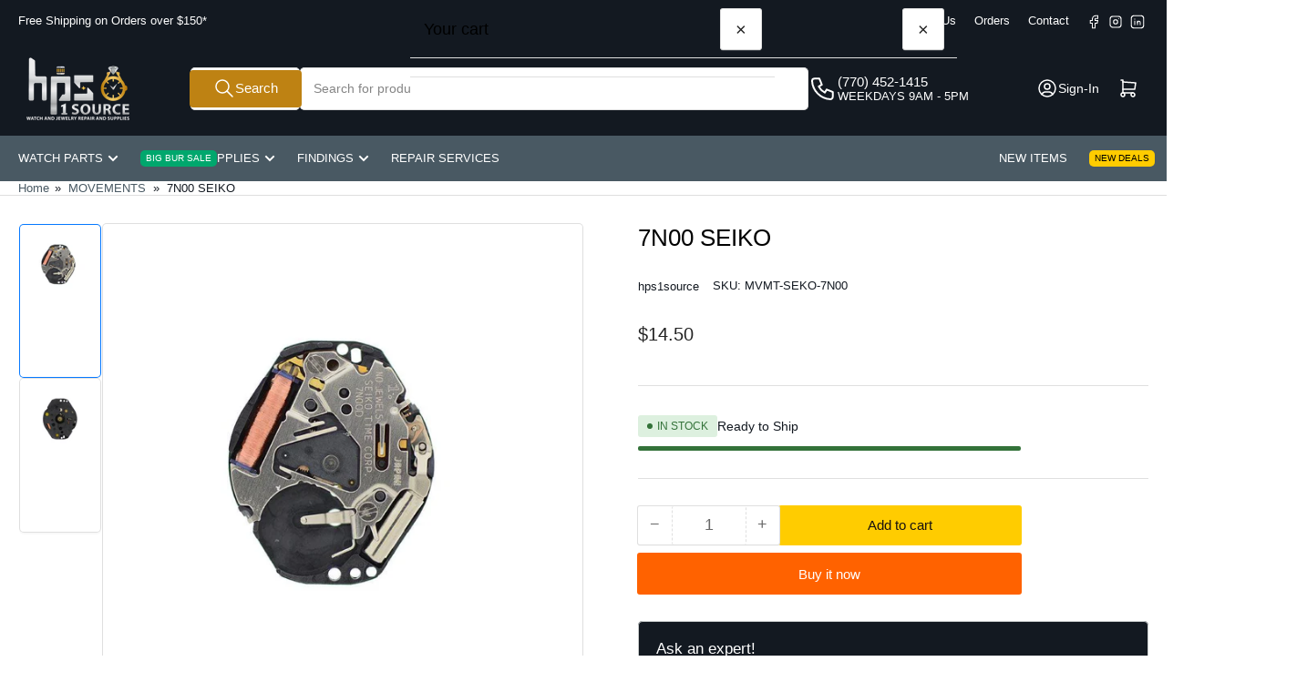

--- FILE ---
content_type: text/html; charset=utf-8
request_url: https://www.hps1source.com/products/seiko-7n00
body_size: 29472
content:
<!doctype html>
<html
  lang="en"
  
  
>
  <head>
    
<meta charset="utf-8">
<meta
  http-equiv="X-UA-Compatible"
  content="IE=edge"
>
<meta
  name="viewport"
  content="width=device-width,initial-scale=1"
>

<title>
  
    7N00 SEIKO
 &ndash; Hps1source
</title>

<link
  rel="canonical"
  href="https://www.hps1source.com/products/seiko-7n00"
>


  <meta
    name="description"
    content="7N00  Seiko Quartz Watch Movement is a 2 hand movement (hour/minute). This ladies movement is a 6 3/4 x 8 ligne movement, dimensions are 15.30 mm x 17.80 mm with a thickness of 2.19 mm, overall movement height is 3.30 mm. Dial Feet is12:30 &amp;amp; 5:30. Movement InterchangeHattori, Pulsar V700, VX50Seiko V700 More Detail"
  >





<meta property="og:site_name" content="Hps1source">
<meta property="og:url" content="https://www.hps1source.com/products/seiko-7n00">
<meta property="og:title" content="7N00 SEIKO">
<meta property="og:type" content="product">
<meta property="og:description" content="7N00  Seiko Quartz Watch Movement is a 2 hand movement (hour/minute). This ladies movement is a 6 3/4 x 8 ligne movement, dimensions are 15.30 mm x 17.80 mm with a thickness of 2.19 mm, overall movement height is 3.30 mm. Dial Feet is12:30 &amp;amp; 5:30. Movement InterchangeHattori, Pulsar V700, VX50Seiko V700 More Detail"><meta property="og:image" content="http://www.hps1source.com/cdn/shop/products/91b2a5_48c7e59e244a40968d8b79ff194f6c1emv2.jpg?v=1651990005">
  <meta property="og:image:secure_url" content="https://www.hps1source.com/cdn/shop/products/91b2a5_48c7e59e244a40968d8b79ff194f6c1emv2.jpg?v=1651990005">
  <meta property="og:image:width" content="800">
  <meta property="og:image:height" content="800"><meta
    property="og:price:amount"
    content="14.50"
  >
  <meta property="og:price:currency" content="USD"><meta name="twitter:card" content="summary_large_image">
<meta name="twitter:title" content="7N00 SEIKO">
<meta name="twitter:description" content="7N00  Seiko Quartz Watch Movement is a 2 hand movement (hour/minute). This ladies movement is a 6 3/4 x 8 ligne movement, dimensions are 15.30 mm x 17.80 mm with a thickness of 2.19 mm, overall movement height is 3.30 mm. Dial Feet is12:30 &amp;amp; 5:30. Movement InterchangeHattori, Pulsar V700, VX50Seiko V700 More Detail">

    
<style data-shopify>
  html {
    box-sizing: border-box;
    -ms-overflow-style: scrollbar;
    -webkit-tap-highlight-color: rgba(0, 0, 0, 0);
    height: 100%;
    font-size: calc(var(--font-body-scale) * 62.5%);
    scroll-behavior: smooth;
    line-height: 1.15;
    -webkit-text-size-adjust: 100%;
  }

  * {
    box-sizing: inherit;
  }

  *::before,
  *::after {
    box-sizing: inherit;
  }

  body {
    min-height: 100%;
    font-size: 1.5rem;
    line-height: calc(1 + 0.6 / var(--font-body-scale));
    font-family: var(--font-body-family);
    font-style: var(--font-body-style);
    font-weight: var(--font-body-weight);
    text-transform: none;
    -webkit-font-smoothing: antialiased;
    -moz-osx-font-smoothing: grayscale;
    word-wrap: break-word;
    overflow-wrap: break-word;
    margin: 0;
  }

  .drawer {
    position: fixed;
    top: 0;
    inset-inline-end: 0;
    height: 100dvh;
    width: 85vw;
    max-width: 40rem;
    transform: translateX(calc(100% + 5rem));
  }

  [dir='rtl'] .drawer {
    transform: translateX(calc(-100% - 5rem));
  }

  .dropdown-list-wrap {
    visibility: hidden;
    opacity: 0;
  }

  slideshow-component {
    display: block;
    height: auto;
    overflow: visible;
  }

  .slideshow {
    position: relative;
    display: block;
    overflow: hidden;
  }

  .slideshow-slide {
    position: relative;
    width: 100%;
    display: block;
    flex: none;
  }
</style>

    <link href="//www.hps1source.com/cdn/shop/t/119/assets/base.css?v=182495197929837023841768934431" rel="stylesheet" type="text/css" media="all" />
    







    
<script src="//www.hps1source.com/cdn/shop/t/119/assets/pubsub.js?v=73917151684401660251768934431" defer="defer"></script>
<script src="//www.hps1source.com/cdn/shop/t/119/assets/scripts.js?v=70568154234670231921768934431" defer="defer"></script>

    



<style data-shopify>
  
  
  
  
  
  
  
  
:root {
    --page-width: 146rem;
    --spacing-base-1: 2rem;

    --grid-desktop-horizontal-spacing: 20px;
    --grid-desktop-vertical-spacing: 20px;
    --grid-mobile-horizontal-spacing: 15px;
    --grid-mobile-vertical-spacing: 15px;

    --badge-radius: 3px;
    --border-radius-base: 5px;
    --buttons-radius: 2px;
    --inputs-radius: 5px;
    --inputs-border-width: 1px;

    --color-base-white: #fff;
    --color-product-review-star: #ffc700;

    --color-sale: rgba(226 25 25 / 1.0);
    --color-sale-background: #f7b7b7;
    --color-error: rgba(146 44 44 / 1.0);
    --color-error-background: #f7e5e5;
    --color-success: rgba(51 114 57 / 1.0);
    --color-success-background: #ddf0df;
    --color-warning: rgba(189 107 27 / 1.0);
    --color-warning-background: #f8e1cb;
    --color-preorder: rgba(40 125 255 / 1.0);
    --color-preorder-background: #e5efff;
    --color-backorder: rgba(51 114 57 / 1.0);
    --color-backorder-background: #ddf0df;
    --color-price: 35 35 35 / 1.0;
    --color-price-discounted: 103 103 103 / 1.0;
    --color-price-discounted-final: 35 35 35 / 1.0;

    --font-body-family: "system_ui", -apple-system, 'Segoe UI', Roboto, 'Helvetica Neue', 'Noto Sans', 'Liberation Sans', Arial, sans-serif, 'Apple Color Emoji', 'Segoe UI Emoji', 'Segoe UI Symbol', 'Noto Color Emoji';
    --font-body-style: normal;
    --font-body-weight: 400;
    --font-bolder-weight: 500;

    --font-heading-family: "system_ui", -apple-system, 'Segoe UI', Roboto, 'Helvetica Neue', 'Noto Sans', 'Liberation Sans', Arial, sans-serif, 'Apple Color Emoji', 'Segoe UI Emoji', 'Segoe UI Symbol', 'Noto Color Emoji';
    --font-heading-style: normal;
    --font-heading-weight: 500;

    --font-body-scale: 1.0;
    --font-heading-scale: 1.1;
    --font-heading-spacing: 0.0em;
    --font-heading-transform: uppercase;
    --font-product-price-scale: 1.0;
    --font-product-price-grid-scale: 1.0;

    --font-buttons-family: "system_ui",-apple-system, 'Segoe UI', Roboto, 'Helvetica Neue', 'Noto Sans', 'Liberation Sans', Arial, sans-serif, 'Apple Color Emoji', 'Segoe UI Emoji', 'Segoe UI Symbol', 'Noto Color Emoji';
    --font-buttons-transform: none;

    --font-badges-transform: uppercase;--font-badges-size: calc(var(--font-body-scale) * 1.2rem);}
</style>

    
<style data-shopify>
  
    

    :root,
    .color-background-1 {
      --color-background: 255 255 255 / 1.0;
      --color-foreground: 19 25 33 / 1.0;
      --color-foreground-alt: 0 0 0 / 1.0;
      --color-border: 223 223 223 / 1.0;
      --color-box-shadow: 223 223 223 / 0.2;
      --color-accent-1: 73 89 99 / 1.0;
      --color-accent-2: 6 121 255 / 1.0;
      --color-button: 0 0 0 / 1.0;
      --color-button-text: 255 255 255 / 1.0;
      --color-secondary-button: 189 107 27 / 1.0;
      --color-secondary-button-text: 0 0 0 / 1.0;

      --color-product-cards-background: 255 255 255 / 1.0;
      --color-product-cards-foreground: 103 103 103 / 1.0;
      --color-product-cards-foreground-alt: 0 0 0 / 1.0;
      --color-product-cards-border: 223 223 223 / 1.0;
      --color-product-cards-box-shadow: 223 223 223 / 0.2;
      --color-product-cards-price: 35 35 35 / 1.0;
      --color-product-cards-price-discount: 103 103 103 / 1.0;
      --color-product-cards-price-discount-final: 35 35 35 / 1.0;

      --color-inputs-background: 255 255 255 / 1.0;
      --color-inputs-foreground: 103 103 103 / 1.0;
      --color-inputs-border: 223 223 223 / 1.0;
      --color-inputs-box-shadow: 223 223 223 / 0.2;

      --color-aux-background: 255 255 255 / 1.0;
      --color-aux-foreground: 35 35 35 / 1.0;
      --color-aux-border: 223 223 223 / 1.0;
      --color-aux-box-shadow: 223 223 223 / 0.2;
    }

    .color-button-background-1 {
      --color-button: 0 0 0 / 1.0;
      --color-button-text: 255 255 255 / 1.0;
      --color-secondary-button: 189 107 27 / 1.0;
      --color-secondary-button-text: 0 0 0 / 1.0;
    }
  
    

    
    .color-background-2 {
      --color-background: 19 25 33 / 1.0;
      --color-foreground: 255 255 255 / 1.0;
      --color-foreground-alt: 255 255 255 / 1.0;
      --color-border: 200 204 204 / 1.0;
      --color-box-shadow: 200 204 204 / 0.2;
      --color-accent-1: 245 207 106 / 1.0;
      --color-accent-2: 190 130 19 / 1.0;
      --color-button: 190 130 19 / 1.0;
      --color-button-text: 255 255 255 / 1.0;
      --color-secondary-button: 230 230 230 / 1.0;
      --color-secondary-button-text: 51 51 51 / 1.0;

      --color-product-cards-background: 255 255 255 / 1.0;
      --color-product-cards-foreground: 103 103 103 / 1.0;
      --color-product-cards-foreground-alt: 35 35 35 / 1.0;
      --color-product-cards-border: 223 223 223 / 1.0;
      --color-product-cards-box-shadow: 223 223 223 / 0.2;
      --color-product-cards-price: 35 35 35 / 1.0;
      --color-product-cards-price-discount: 103 103 103 / 1.0;
      --color-product-cards-price-discount-final: 35 35 35 / 1.0;

      --color-inputs-background: 255 255 255 / 1.0;
      --color-inputs-foreground: 103 103 103 / 1.0;
      --color-inputs-border: 223 223 223 / 1.0;
      --color-inputs-box-shadow: 223 223 223 / 0.2;

      --color-aux-background: 255 255 255 / 1.0;
      --color-aux-foreground: 51 51 51 / 1.0;
      --color-aux-border: 230 230 230 / 1.0;
      --color-aux-box-shadow: 230 230 230 / 0.2;
    }

    .color-button-background-2 {
      --color-button: 190 130 19 / 1.0;
      --color-button-text: 255 255 255 / 1.0;
      --color-secondary-button: 230 230 230 / 1.0;
      --color-secondary-button-text: 51 51 51 / 1.0;
    }
  
    

    
    .color-accent-1 {
      --color-background: 73 89 99 / 1.0;
      --color-foreground: 255 255 255 / 1.0;
      --color-foreground-alt: 255 255 255 / 1.0;
      --color-border: 255 255 255 / 0.2;
      --color-box-shadow: 255 255 255 / 0.2;
      --color-accent-1: 173 137 55 / 1.0;
      --color-accent-2: 245 207 106 / 1.0;
      --color-button: 121 156 72 / 1.0;
      --color-button-text: 255 255 255 / 1.0;
      --color-secondary-button: 255 255 255 / 1.0;
      --color-secondary-button-text: 64 96 61 / 1.0;

      --color-product-cards-background: 255 255 255 / 1.0;
      --color-product-cards-foreground: 103 103 103 / 1.0;
      --color-product-cards-foreground-alt: 35 35 35 / 1.0;
      --color-product-cards-border: 223 223 223 / 1.0;
      --color-product-cards-box-shadow: 223 223 223 / 0.2;
      --color-product-cards-price: 35 35 35 / 1.0;
      --color-product-cards-price-discount: 103 103 103 / 1.0;
      --color-product-cards-price-discount-final: 35 35 35 / 1.0;

      --color-inputs-background: 255 255 255 / 1.0;
      --color-inputs-foreground: 103 103 103 / 1.0;
      --color-inputs-border: 223 223 223 / 1.0;
      --color-inputs-box-shadow: 223 223 223 / 0.2;

      --color-aux-background: 255 255 255 / 1.0;
      --color-aux-foreground: 35 35 35 / 1.0;
      --color-aux-border: 223 223 223 / 1.0;
      --color-aux-box-shadow: 223 223 223 / 0.2;
    }

    .color-button-accent-1 {
      --color-button: 121 156 72 / 1.0;
      --color-button-text: 255 255 255 / 1.0;
      --color-secondary-button: 255 255 255 / 1.0;
      --color-secondary-button-text: 64 96 61 / 1.0;
    }
  
    

    
    .color-accent-2 {
      --color-background: 247 244 242 / 1.0;
      --color-foreground: 58 42 47 / 1.0;
      --color-foreground-alt: 58 42 47 / 1.0;
      --color-border: 247 244 242 / 1.0;
      --color-box-shadow: 247 244 242 / 0.2;
      --color-accent-1: 58 42 47 / 1.0;
      --color-accent-2: 138 109 59 / 1.0;
      --color-button: 138 109 59 / 1.0;
      --color-button-text: 247 244 242 / 1.0;
      --color-secondary-button: 58 42 47 / 1.0;
      --color-secondary-button-text: 255 255 255 / 1.0;

      --color-product-cards-background: 255 255 255 / 1.0;
      --color-product-cards-foreground: 103 103 103 / 1.0;
      --color-product-cards-foreground-alt: 35 35 35 / 1.0;
      --color-product-cards-border: 223 223 223 / 1.0;
      --color-product-cards-box-shadow: 223 223 223 / 0.2;
      --color-product-cards-price: 35 35 35 / 1.0;
      --color-product-cards-price-discount: 103 103 103 / 1.0;
      --color-product-cards-price-discount-final: 35 35 35 / 1.0;

      --color-inputs-background: 255 255 255 / 1.0;
      --color-inputs-foreground: 103 103 103 / 1.0;
      --color-inputs-border: 223 223 223 / 1.0;
      --color-inputs-box-shadow: 223 223 223 / 0.2;

      --color-aux-background: 255 255 255 / 1.0;
      --color-aux-foreground: 35 35 35 / 1.0;
      --color-aux-border: 223 223 223 / 1.0;
      --color-aux-box-shadow: 223 223 223 / 0.2;
    }

    .color-button-accent-2 {
      --color-button: 138 109 59 / 1.0;
      --color-button-text: 247 244 242 / 1.0;
      --color-secondary-button: 58 42 47 / 1.0;
      --color-secondary-button-text: 255 255 255 / 1.0;
    }
  
    

    
    .color-accent-3 {
      --color-background: 255 255 255 / 1.0;
      --color-foreground: 0 0 0 / 1.0;
      --color-foreground-alt: 0 0 0 / 1.0;
      --color-border: 23 17 17 / 1.0;
      --color-box-shadow: 23 17 17 / 0.2;
      --color-accent-1: 255 255 255 / 1.0;
      --color-accent-2: 38 44 67 / 1.0;
      --color-button: 255 98 0 / 1.0;
      --color-button-text: 255 255 255 / 1.0;
      --color-secondary-button: 255 204 0 / 1.0;
      --color-secondary-button-text: 23 17 17 / 1.0;

      --color-product-cards-background: 255 255 255 / 1.0;
      --color-product-cards-foreground: 103 103 103 / 1.0;
      --color-product-cards-foreground-alt: 35 35 35 / 1.0;
      --color-product-cards-border: 223 223 223 / 1.0;
      --color-product-cards-box-shadow: 223 223 223 / 0.2;
      --color-product-cards-price: 35 35 35 / 1.0;
      --color-product-cards-price-discount: 103 103 103 / 1.0;
      --color-product-cards-price-discount-final: 35 35 35 / 1.0;

      --color-inputs-background: 255 255 255 / 1.0;
      --color-inputs-foreground: 103 103 103 / 1.0;
      --color-inputs-border: 223 223 223 / 1.0;
      --color-inputs-box-shadow: 223 223 223 / 0.2;

      --color-aux-background: 255 255 255 / 1.0;
      --color-aux-foreground: 35 35 35 / 1.0;
      --color-aux-border: 223 223 223 / 1.0;
      --color-aux-box-shadow: 223 223 223 / 0.2;
    }

    .color-button-accent-3 {
      --color-button: 255 98 0 / 1.0;
      --color-button-text: 255 255 255 / 1.0;
      --color-secondary-button: 255 204 0 / 1.0;
      --color-secondary-button-text: 23 17 17 / 1.0;
    }
  

  body, .color-background-1, .color-background-2, .color-accent-1, .color-accent-2, .color-accent-3 {
    color: rgba(var(--color-foreground));
    background-color: rgba(var(--color-background));
  }
</style>


    <script>window.performance && window.performance.mark && window.performance.mark('shopify.content_for_header.start');</script><meta name="google-site-verification" content="jFhLt5_fvLV8Z5aHLmyHm5QthyCumefUy-M8sLbQPr4">
<meta id="shopify-digital-wallet" name="shopify-digital-wallet" content="/57346719910/digital_wallets/dialog">
<link rel="alternate" type="application/json+oembed" href="https://www.hps1source.com/products/seiko-7n00.oembed">
<script async="async" src="/checkouts/internal/preloads.js?locale=en-US"></script>
<script id="shopify-features" type="application/json">{"accessToken":"cec538aacc937f012af8be5ec1ee173d","betas":["rich-media-storefront-analytics"],"domain":"www.hps1source.com","predictiveSearch":true,"shopId":57346719910,"locale":"en"}</script>
<script>var Shopify = Shopify || {};
Shopify.shop = "hps1source.myshopify.com";
Shopify.locale = "en";
Shopify.currency = {"active":"USD","rate":"1.0"};
Shopify.country = "US";
Shopify.theme = {"name":"Copy of Master Copy","id":183805378849,"schema_name":"Athens","schema_version":"6.4.1","theme_store_id":1608,"role":"main"};
Shopify.theme.handle = "null";
Shopify.theme.style = {"id":null,"handle":null};
Shopify.cdnHost = "www.hps1source.com/cdn";
Shopify.routes = Shopify.routes || {};
Shopify.routes.root = "/";</script>
<script type="module">!function(o){(o.Shopify=o.Shopify||{}).modules=!0}(window);</script>
<script>!function(o){function n(){var o=[];function n(){o.push(Array.prototype.slice.apply(arguments))}return n.q=o,n}var t=o.Shopify=o.Shopify||{};t.loadFeatures=n(),t.autoloadFeatures=n()}(window);</script>
<script id="shop-js-analytics" type="application/json">{"pageType":"product"}</script>
<script defer="defer" async type="module" src="//www.hps1source.com/cdn/shopifycloud/shop-js/modules/v2/client.init-shop-cart-sync_BT-GjEfc.en.esm.js"></script>
<script defer="defer" async type="module" src="//www.hps1source.com/cdn/shopifycloud/shop-js/modules/v2/chunk.common_D58fp_Oc.esm.js"></script>
<script defer="defer" async type="module" src="//www.hps1source.com/cdn/shopifycloud/shop-js/modules/v2/chunk.modal_xMitdFEc.esm.js"></script>
<script type="module">
  await import("//www.hps1source.com/cdn/shopifycloud/shop-js/modules/v2/client.init-shop-cart-sync_BT-GjEfc.en.esm.js");
await import("//www.hps1source.com/cdn/shopifycloud/shop-js/modules/v2/chunk.common_D58fp_Oc.esm.js");
await import("//www.hps1source.com/cdn/shopifycloud/shop-js/modules/v2/chunk.modal_xMitdFEc.esm.js");

  window.Shopify.SignInWithShop?.initShopCartSync?.({"fedCMEnabled":true,"windoidEnabled":true});

</script>
<script>(function() {
  var isLoaded = false;
  function asyncLoad() {
    if (isLoaded) return;
    isLoaded = true;
    var urls = ["https:\/\/chimpstatic.com\/mcjs-connected\/js\/users\/afa1608a6ff3f0c2bc177c0fd\/2ba5e011563bac8ddebe57337.js?shop=hps1source.myshopify.com"];
    for (var i = 0; i < urls.length; i++) {
      var s = document.createElement('script');
      s.type = 'text/javascript';
      s.async = true;
      s.src = urls[i];
      var x = document.getElementsByTagName('script')[0];
      x.parentNode.insertBefore(s, x);
    }
  };
  if(window.attachEvent) {
    window.attachEvent('onload', asyncLoad);
  } else {
    window.addEventListener('load', asyncLoad, false);
  }
})();</script>
<script id="__st">var __st={"a":57346719910,"offset":-18000,"reqid":"aa29913a-829c-4a33-923a-8d92aa14a304-1769368742","pageurl":"www.hps1source.com\/products\/seiko-7n00","u":"547ea388b8d6","p":"product","rtyp":"product","rid":6909747921062};</script>
<script>window.ShopifyPaypalV4VisibilityTracking = true;</script>
<script id="captcha-bootstrap">!function(){'use strict';const t='contact',e='account',n='new_comment',o=[[t,t],['blogs',n],['comments',n],[t,'customer']],c=[[e,'customer_login'],[e,'guest_login'],[e,'recover_customer_password'],[e,'create_customer']],r=t=>t.map((([t,e])=>`form[action*='/${t}']:not([data-nocaptcha='true']) input[name='form_type'][value='${e}']`)).join(','),a=t=>()=>t?[...document.querySelectorAll(t)].map((t=>t.form)):[];function s(){const t=[...o],e=r(t);return a(e)}const i='password',u='form_key',d=['recaptcha-v3-token','g-recaptcha-response','h-captcha-response',i],f=()=>{try{return window.sessionStorage}catch{return}},m='__shopify_v',_=t=>t.elements[u];function p(t,e,n=!1){try{const o=window.sessionStorage,c=JSON.parse(o.getItem(e)),{data:r}=function(t){const{data:e,action:n}=t;return t[m]||n?{data:e,action:n}:{data:t,action:n}}(c);for(const[e,n]of Object.entries(r))t.elements[e]&&(t.elements[e].value=n);n&&o.removeItem(e)}catch(o){console.error('form repopulation failed',{error:o})}}const l='form_type',E='cptcha';function T(t){t.dataset[E]=!0}const w=window,h=w.document,L='Shopify',v='ce_forms',y='captcha';let A=!1;((t,e)=>{const n=(g='f06e6c50-85a8-45c8-87d0-21a2b65856fe',I='https://cdn.shopify.com/shopifycloud/storefront-forms-hcaptcha/ce_storefront_forms_captcha_hcaptcha.v1.5.2.iife.js',D={infoText:'Protected by hCaptcha',privacyText:'Privacy',termsText:'Terms'},(t,e,n)=>{const o=w[L][v],c=o.bindForm;if(c)return c(t,g,e,D).then(n);var r;o.q.push([[t,g,e,D],n]),r=I,A||(h.body.append(Object.assign(h.createElement('script'),{id:'captcha-provider',async:!0,src:r})),A=!0)});var g,I,D;w[L]=w[L]||{},w[L][v]=w[L][v]||{},w[L][v].q=[],w[L][y]=w[L][y]||{},w[L][y].protect=function(t,e){n(t,void 0,e),T(t)},Object.freeze(w[L][y]),function(t,e,n,w,h,L){const[v,y,A,g]=function(t,e,n){const i=e?o:[],u=t?c:[],d=[...i,...u],f=r(d),m=r(i),_=r(d.filter((([t,e])=>n.includes(e))));return[a(f),a(m),a(_),s()]}(w,h,L),I=t=>{const e=t.target;return e instanceof HTMLFormElement?e:e&&e.form},D=t=>v().includes(t);t.addEventListener('submit',(t=>{const e=I(t);if(!e)return;const n=D(e)&&!e.dataset.hcaptchaBound&&!e.dataset.recaptchaBound,o=_(e),c=g().includes(e)&&(!o||!o.value);(n||c)&&t.preventDefault(),c&&!n&&(function(t){try{if(!f())return;!function(t){const e=f();if(!e)return;const n=_(t);if(!n)return;const o=n.value;o&&e.removeItem(o)}(t);const e=Array.from(Array(32),(()=>Math.random().toString(36)[2])).join('');!function(t,e){_(t)||t.append(Object.assign(document.createElement('input'),{type:'hidden',name:u})),t.elements[u].value=e}(t,e),function(t,e){const n=f();if(!n)return;const o=[...t.querySelectorAll(`input[type='${i}']`)].map((({name:t})=>t)),c=[...d,...o],r={};for(const[a,s]of new FormData(t).entries())c.includes(a)||(r[a]=s);n.setItem(e,JSON.stringify({[m]:1,action:t.action,data:r}))}(t,e)}catch(e){console.error('failed to persist form',e)}}(e),e.submit())}));const S=(t,e)=>{t&&!t.dataset[E]&&(n(t,e.some((e=>e===t))),T(t))};for(const o of['focusin','change'])t.addEventListener(o,(t=>{const e=I(t);D(e)&&S(e,y())}));const B=e.get('form_key'),M=e.get(l),P=B&&M;t.addEventListener('DOMContentLoaded',(()=>{const t=y();if(P)for(const e of t)e.elements[l].value===M&&p(e,B);[...new Set([...A(),...v().filter((t=>'true'===t.dataset.shopifyCaptcha))])].forEach((e=>S(e,t)))}))}(h,new URLSearchParams(w.location.search),n,t,e,['guest_login'])})(!0,!0)}();</script>
<script integrity="sha256-4kQ18oKyAcykRKYeNunJcIwy7WH5gtpwJnB7kiuLZ1E=" data-source-attribution="shopify.loadfeatures" defer="defer" src="//www.hps1source.com/cdn/shopifycloud/storefront/assets/storefront/load_feature-a0a9edcb.js" crossorigin="anonymous"></script>
<script data-source-attribution="shopify.dynamic_checkout.dynamic.init">var Shopify=Shopify||{};Shopify.PaymentButton=Shopify.PaymentButton||{isStorefrontPortableWallets:!0,init:function(){window.Shopify.PaymentButton.init=function(){};var t=document.createElement("script");t.src="https://www.hps1source.com/cdn/shopifycloud/portable-wallets/latest/portable-wallets.en.js",t.type="module",document.head.appendChild(t)}};
</script>
<script data-source-attribution="shopify.dynamic_checkout.buyer_consent">
  function portableWalletsHideBuyerConsent(e){var t=document.getElementById("shopify-buyer-consent"),n=document.getElementById("shopify-subscription-policy-button");t&&n&&(t.classList.add("hidden"),t.setAttribute("aria-hidden","true"),n.removeEventListener("click",e))}function portableWalletsShowBuyerConsent(e){var t=document.getElementById("shopify-buyer-consent"),n=document.getElementById("shopify-subscription-policy-button");t&&n&&(t.classList.remove("hidden"),t.removeAttribute("aria-hidden"),n.addEventListener("click",e))}window.Shopify?.PaymentButton&&(window.Shopify.PaymentButton.hideBuyerConsent=portableWalletsHideBuyerConsent,window.Shopify.PaymentButton.showBuyerConsent=portableWalletsShowBuyerConsent);
</script>
<script>
  function portableWalletsCleanup(e){e&&e.src&&console.error("Failed to load portable wallets script "+e.src);var t=document.querySelectorAll("shopify-accelerated-checkout .shopify-payment-button__skeleton, shopify-accelerated-checkout-cart .wallet-cart-button__skeleton"),e=document.getElementById("shopify-buyer-consent");for(let e=0;e<t.length;e++)t[e].remove();e&&e.remove()}function portableWalletsNotLoadedAsModule(e){e instanceof ErrorEvent&&"string"==typeof e.message&&e.message.includes("import.meta")&&"string"==typeof e.filename&&e.filename.includes("portable-wallets")&&(window.removeEventListener("error",portableWalletsNotLoadedAsModule),window.Shopify.PaymentButton.failedToLoad=e,"loading"===document.readyState?document.addEventListener("DOMContentLoaded",window.Shopify.PaymentButton.init):window.Shopify.PaymentButton.init())}window.addEventListener("error",portableWalletsNotLoadedAsModule);
</script>

<script type="module" src="https://www.hps1source.com/cdn/shopifycloud/portable-wallets/latest/portable-wallets.en.js" onError="portableWalletsCleanup(this)" crossorigin="anonymous"></script>
<script nomodule>
  document.addEventListener("DOMContentLoaded", portableWalletsCleanup);
</script>

<link id="shopify-accelerated-checkout-styles" rel="stylesheet" media="screen" href="https://www.hps1source.com/cdn/shopifycloud/portable-wallets/latest/accelerated-checkout-backwards-compat.css" crossorigin="anonymous">
<style id="shopify-accelerated-checkout-cart">
        #shopify-buyer-consent {
  margin-top: 1em;
  display: inline-block;
  width: 100%;
}

#shopify-buyer-consent.hidden {
  display: none;
}

#shopify-subscription-policy-button {
  background: none;
  border: none;
  padding: 0;
  text-decoration: underline;
  font-size: inherit;
  cursor: pointer;
}

#shopify-subscription-policy-button::before {
  box-shadow: none;
}

      </style>

<script>window.performance && window.performance.mark && window.performance.mark('shopify.content_for_header.end');</script>

    


  <link href="https://monorail-edge.shopifysvc.com" rel="dns-prefetch">
<script>(function(){if ("sendBeacon" in navigator && "performance" in window) {try {var session_token_from_headers = performance.getEntriesByType('navigation')[0].serverTiming.find(x => x.name == '_s').description;} catch {var session_token_from_headers = undefined;}var session_cookie_matches = document.cookie.match(/_shopify_s=([^;]*)/);var session_token_from_cookie = session_cookie_matches && session_cookie_matches.length === 2 ? session_cookie_matches[1] : "";var session_token = session_token_from_headers || session_token_from_cookie || "";function handle_abandonment_event(e) {var entries = performance.getEntries().filter(function(entry) {return /monorail-edge.shopifysvc.com/.test(entry.name);});if (!window.abandonment_tracked && entries.length === 0) {window.abandonment_tracked = true;var currentMs = Date.now();var navigation_start = performance.timing.navigationStart;var payload = {shop_id: 57346719910,url: window.location.href,navigation_start,duration: currentMs - navigation_start,session_token,page_type: "product"};window.navigator.sendBeacon("https://monorail-edge.shopifysvc.com/v1/produce", JSON.stringify({schema_id: "online_store_buyer_site_abandonment/1.1",payload: payload,metadata: {event_created_at_ms: currentMs,event_sent_at_ms: currentMs}}));}}window.addEventListener('pagehide', handle_abandonment_event);}}());</script>
<script id="web-pixels-manager-setup">(function e(e,d,r,n,o){if(void 0===o&&(o={}),!Boolean(null===(a=null===(i=window.Shopify)||void 0===i?void 0:i.analytics)||void 0===a?void 0:a.replayQueue)){var i,a;window.Shopify=window.Shopify||{};var t=window.Shopify;t.analytics=t.analytics||{};var s=t.analytics;s.replayQueue=[],s.publish=function(e,d,r){return s.replayQueue.push([e,d,r]),!0};try{self.performance.mark("wpm:start")}catch(e){}var l=function(){var e={modern:/Edge?\/(1{2}[4-9]|1[2-9]\d|[2-9]\d{2}|\d{4,})\.\d+(\.\d+|)|Firefox\/(1{2}[4-9]|1[2-9]\d|[2-9]\d{2}|\d{4,})\.\d+(\.\d+|)|Chrom(ium|e)\/(9{2}|\d{3,})\.\d+(\.\d+|)|(Maci|X1{2}).+ Version\/(15\.\d+|(1[6-9]|[2-9]\d|\d{3,})\.\d+)([,.]\d+|)( \(\w+\)|)( Mobile\/\w+|) Safari\/|Chrome.+OPR\/(9{2}|\d{3,})\.\d+\.\d+|(CPU[ +]OS|iPhone[ +]OS|CPU[ +]iPhone|CPU IPhone OS|CPU iPad OS)[ +]+(15[._]\d+|(1[6-9]|[2-9]\d|\d{3,})[._]\d+)([._]\d+|)|Android:?[ /-](13[3-9]|1[4-9]\d|[2-9]\d{2}|\d{4,})(\.\d+|)(\.\d+|)|Android.+Firefox\/(13[5-9]|1[4-9]\d|[2-9]\d{2}|\d{4,})\.\d+(\.\d+|)|Android.+Chrom(ium|e)\/(13[3-9]|1[4-9]\d|[2-9]\d{2}|\d{4,})\.\d+(\.\d+|)|SamsungBrowser\/([2-9]\d|\d{3,})\.\d+/,legacy:/Edge?\/(1[6-9]|[2-9]\d|\d{3,})\.\d+(\.\d+|)|Firefox\/(5[4-9]|[6-9]\d|\d{3,})\.\d+(\.\d+|)|Chrom(ium|e)\/(5[1-9]|[6-9]\d|\d{3,})\.\d+(\.\d+|)([\d.]+$|.*Safari\/(?![\d.]+ Edge\/[\d.]+$))|(Maci|X1{2}).+ Version\/(10\.\d+|(1[1-9]|[2-9]\d|\d{3,})\.\d+)([,.]\d+|)( \(\w+\)|)( Mobile\/\w+|) Safari\/|Chrome.+OPR\/(3[89]|[4-9]\d|\d{3,})\.\d+\.\d+|(CPU[ +]OS|iPhone[ +]OS|CPU[ +]iPhone|CPU IPhone OS|CPU iPad OS)[ +]+(10[._]\d+|(1[1-9]|[2-9]\d|\d{3,})[._]\d+)([._]\d+|)|Android:?[ /-](13[3-9]|1[4-9]\d|[2-9]\d{2}|\d{4,})(\.\d+|)(\.\d+|)|Mobile Safari.+OPR\/([89]\d|\d{3,})\.\d+\.\d+|Android.+Firefox\/(13[5-9]|1[4-9]\d|[2-9]\d{2}|\d{4,})\.\d+(\.\d+|)|Android.+Chrom(ium|e)\/(13[3-9]|1[4-9]\d|[2-9]\d{2}|\d{4,})\.\d+(\.\d+|)|Android.+(UC? ?Browser|UCWEB|U3)[ /]?(15\.([5-9]|\d{2,})|(1[6-9]|[2-9]\d|\d{3,})\.\d+)\.\d+|SamsungBrowser\/(5\.\d+|([6-9]|\d{2,})\.\d+)|Android.+MQ{2}Browser\/(14(\.(9|\d{2,})|)|(1[5-9]|[2-9]\d|\d{3,})(\.\d+|))(\.\d+|)|K[Aa][Ii]OS\/(3\.\d+|([4-9]|\d{2,})\.\d+)(\.\d+|)/},d=e.modern,r=e.legacy,n=navigator.userAgent;return n.match(d)?"modern":n.match(r)?"legacy":"unknown"}(),u="modern"===l?"modern":"legacy",c=(null!=n?n:{modern:"",legacy:""})[u],f=function(e){return[e.baseUrl,"/wpm","/b",e.hashVersion,"modern"===e.buildTarget?"m":"l",".js"].join("")}({baseUrl:d,hashVersion:r,buildTarget:u}),m=function(e){var d=e.version,r=e.bundleTarget,n=e.surface,o=e.pageUrl,i=e.monorailEndpoint;return{emit:function(e){var a=e.status,t=e.errorMsg,s=(new Date).getTime(),l=JSON.stringify({metadata:{event_sent_at_ms:s},events:[{schema_id:"web_pixels_manager_load/3.1",payload:{version:d,bundle_target:r,page_url:o,status:a,surface:n,error_msg:t},metadata:{event_created_at_ms:s}}]});if(!i)return console&&console.warn&&console.warn("[Web Pixels Manager] No Monorail endpoint provided, skipping logging."),!1;try{return self.navigator.sendBeacon.bind(self.navigator)(i,l)}catch(e){}var u=new XMLHttpRequest;try{return u.open("POST",i,!0),u.setRequestHeader("Content-Type","text/plain"),u.send(l),!0}catch(e){return console&&console.warn&&console.warn("[Web Pixels Manager] Got an unhandled error while logging to Monorail."),!1}}}}({version:r,bundleTarget:l,surface:e.surface,pageUrl:self.location.href,monorailEndpoint:e.monorailEndpoint});try{o.browserTarget=l,function(e){var d=e.src,r=e.async,n=void 0===r||r,o=e.onload,i=e.onerror,a=e.sri,t=e.scriptDataAttributes,s=void 0===t?{}:t,l=document.createElement("script"),u=document.querySelector("head"),c=document.querySelector("body");if(l.async=n,l.src=d,a&&(l.integrity=a,l.crossOrigin="anonymous"),s)for(var f in s)if(Object.prototype.hasOwnProperty.call(s,f))try{l.dataset[f]=s[f]}catch(e){}if(o&&l.addEventListener("load",o),i&&l.addEventListener("error",i),u)u.appendChild(l);else{if(!c)throw new Error("Did not find a head or body element to append the script");c.appendChild(l)}}({src:f,async:!0,onload:function(){if(!function(){var e,d;return Boolean(null===(d=null===(e=window.Shopify)||void 0===e?void 0:e.analytics)||void 0===d?void 0:d.initialized)}()){var d=window.webPixelsManager.init(e)||void 0;if(d){var r=window.Shopify.analytics;r.replayQueue.forEach((function(e){var r=e[0],n=e[1],o=e[2];d.publishCustomEvent(r,n,o)})),r.replayQueue=[],r.publish=d.publishCustomEvent,r.visitor=d.visitor,r.initialized=!0}}},onerror:function(){return m.emit({status:"failed",errorMsg:"".concat(f," has failed to load")})},sri:function(e){var d=/^sha384-[A-Za-z0-9+/=]+$/;return"string"==typeof e&&d.test(e)}(c)?c:"",scriptDataAttributes:o}),m.emit({status:"loading"})}catch(e){m.emit({status:"failed",errorMsg:(null==e?void 0:e.message)||"Unknown error"})}}})({shopId: 57346719910,storefrontBaseUrl: "https://www.hps1source.com",extensionsBaseUrl: "https://extensions.shopifycdn.com/cdn/shopifycloud/web-pixels-manager",monorailEndpoint: "https://monorail-edge.shopifysvc.com/unstable/produce_batch",surface: "storefront-renderer",enabledBetaFlags: ["2dca8a86"],webPixelsConfigList: [{"id":"1144160545","configuration":"{\"config\":\"{\\\"pixel_id\\\":\\\"GT-TBW9BTKJ\\\",\\\"google_tag_ids\\\":[\\\"GT-TBW9BTKJ\\\"],\\\"target_country\\\":\\\"US\\\",\\\"gtag_events\\\":[{\\\"type\\\":\\\"view_item\\\",\\\"action_label\\\":\\\"MC-NCNCCRNKWQ\\\"},{\\\"type\\\":\\\"purchase\\\",\\\"action_label\\\":\\\"MC-NCNCCRNKWQ\\\"},{\\\"type\\\":\\\"page_view\\\",\\\"action_label\\\":\\\"MC-NCNCCRNKWQ\\\"}],\\\"enable_monitoring_mode\\\":false}\"}","eventPayloadVersion":"v1","runtimeContext":"OPEN","scriptVersion":"b2a88bafab3e21179ed38636efcd8a93","type":"APP","apiClientId":1780363,"privacyPurposes":[],"dataSharingAdjustments":{"protectedCustomerApprovalScopes":["read_customer_address","read_customer_email","read_customer_name","read_customer_personal_data","read_customer_phone"]}},{"id":"141033761","eventPayloadVersion":"v1","runtimeContext":"LAX","scriptVersion":"1","type":"CUSTOM","privacyPurposes":["ANALYTICS"],"name":"Google Analytics tag (migrated)"},{"id":"shopify-app-pixel","configuration":"{}","eventPayloadVersion":"v1","runtimeContext":"STRICT","scriptVersion":"0450","apiClientId":"shopify-pixel","type":"APP","privacyPurposes":["ANALYTICS","MARKETING"]},{"id":"shopify-custom-pixel","eventPayloadVersion":"v1","runtimeContext":"LAX","scriptVersion":"0450","apiClientId":"shopify-pixel","type":"CUSTOM","privacyPurposes":["ANALYTICS","MARKETING"]}],isMerchantRequest: false,initData: {"shop":{"name":"Hps1source","paymentSettings":{"currencyCode":"USD"},"myshopifyDomain":"hps1source.myshopify.com","countryCode":"US","storefrontUrl":"https:\/\/www.hps1source.com"},"customer":null,"cart":null,"checkout":null,"productVariants":[{"price":{"amount":14.5,"currencyCode":"USD"},"product":{"title":"7N00 SEIKO","vendor":"hps1source","id":"6909747921062","untranslatedTitle":"7N00 SEIKO","url":"\/products\/seiko-7n00","type":""},"id":"40694775775398","image":{"src":"\/\/www.hps1source.com\/cdn\/shop\/products\/91b2a5_48c7e59e244a40968d8b79ff194f6c1emv2.jpg?v=1651990005"},"sku":"MVMT-SEKO-7N00","title":"Default Title","untranslatedTitle":"Default Title"}],"purchasingCompany":null},},"https://www.hps1source.com/cdn","fcfee988w5aeb613cpc8e4bc33m6693e112",{"modern":"","legacy":""},{"shopId":"57346719910","storefrontBaseUrl":"https:\/\/www.hps1source.com","extensionBaseUrl":"https:\/\/extensions.shopifycdn.com\/cdn\/shopifycloud\/web-pixels-manager","surface":"storefront-renderer","enabledBetaFlags":"[\"2dca8a86\"]","isMerchantRequest":"false","hashVersion":"fcfee988w5aeb613cpc8e4bc33m6693e112","publish":"custom","events":"[[\"page_viewed\",{}],[\"product_viewed\",{\"productVariant\":{\"price\":{\"amount\":14.5,\"currencyCode\":\"USD\"},\"product\":{\"title\":\"7N00 SEIKO\",\"vendor\":\"hps1source\",\"id\":\"6909747921062\",\"untranslatedTitle\":\"7N00 SEIKO\",\"url\":\"\/products\/seiko-7n00\",\"type\":\"\"},\"id\":\"40694775775398\",\"image\":{\"src\":\"\/\/www.hps1source.com\/cdn\/shop\/products\/91b2a5_48c7e59e244a40968d8b79ff194f6c1emv2.jpg?v=1651990005\"},\"sku\":\"MVMT-SEKO-7N00\",\"title\":\"Default Title\",\"untranslatedTitle\":\"Default Title\"}}]]"});</script><script>
  window.ShopifyAnalytics = window.ShopifyAnalytics || {};
  window.ShopifyAnalytics.meta = window.ShopifyAnalytics.meta || {};
  window.ShopifyAnalytics.meta.currency = 'USD';
  var meta = {"product":{"id":6909747921062,"gid":"gid:\/\/shopify\/Product\/6909747921062","vendor":"hps1source","type":"","handle":"seiko-7n00","variants":[{"id":40694775775398,"price":1450,"name":"7N00 SEIKO","public_title":null,"sku":"MVMT-SEKO-7N00"}],"remote":false},"page":{"pageType":"product","resourceType":"product","resourceId":6909747921062,"requestId":"aa29913a-829c-4a33-923a-8d92aa14a304-1769368742"}};
  for (var attr in meta) {
    window.ShopifyAnalytics.meta[attr] = meta[attr];
  }
</script>
<script class="analytics">
  (function () {
    var customDocumentWrite = function(content) {
      var jquery = null;

      if (window.jQuery) {
        jquery = window.jQuery;
      } else if (window.Checkout && window.Checkout.$) {
        jquery = window.Checkout.$;
      }

      if (jquery) {
        jquery('body').append(content);
      }
    };

    var hasLoggedConversion = function(token) {
      if (token) {
        return document.cookie.indexOf('loggedConversion=' + token) !== -1;
      }
      return false;
    }

    var setCookieIfConversion = function(token) {
      if (token) {
        var twoMonthsFromNow = new Date(Date.now());
        twoMonthsFromNow.setMonth(twoMonthsFromNow.getMonth() + 2);

        document.cookie = 'loggedConversion=' + token + '; expires=' + twoMonthsFromNow;
      }
    }

    var trekkie = window.ShopifyAnalytics.lib = window.trekkie = window.trekkie || [];
    if (trekkie.integrations) {
      return;
    }
    trekkie.methods = [
      'identify',
      'page',
      'ready',
      'track',
      'trackForm',
      'trackLink'
    ];
    trekkie.factory = function(method) {
      return function() {
        var args = Array.prototype.slice.call(arguments);
        args.unshift(method);
        trekkie.push(args);
        return trekkie;
      };
    };
    for (var i = 0; i < trekkie.methods.length; i++) {
      var key = trekkie.methods[i];
      trekkie[key] = trekkie.factory(key);
    }
    trekkie.load = function(config) {
      trekkie.config = config || {};
      trekkie.config.initialDocumentCookie = document.cookie;
      var first = document.getElementsByTagName('script')[0];
      var script = document.createElement('script');
      script.type = 'text/javascript';
      script.onerror = function(e) {
        var scriptFallback = document.createElement('script');
        scriptFallback.type = 'text/javascript';
        scriptFallback.onerror = function(error) {
                var Monorail = {
      produce: function produce(monorailDomain, schemaId, payload) {
        var currentMs = new Date().getTime();
        var event = {
          schema_id: schemaId,
          payload: payload,
          metadata: {
            event_created_at_ms: currentMs,
            event_sent_at_ms: currentMs
          }
        };
        return Monorail.sendRequest("https://" + monorailDomain + "/v1/produce", JSON.stringify(event));
      },
      sendRequest: function sendRequest(endpointUrl, payload) {
        // Try the sendBeacon API
        if (window && window.navigator && typeof window.navigator.sendBeacon === 'function' && typeof window.Blob === 'function' && !Monorail.isIos12()) {
          var blobData = new window.Blob([payload], {
            type: 'text/plain'
          });

          if (window.navigator.sendBeacon(endpointUrl, blobData)) {
            return true;
          } // sendBeacon was not successful

        } // XHR beacon

        var xhr = new XMLHttpRequest();

        try {
          xhr.open('POST', endpointUrl);
          xhr.setRequestHeader('Content-Type', 'text/plain');
          xhr.send(payload);
        } catch (e) {
          console.log(e);
        }

        return false;
      },
      isIos12: function isIos12() {
        return window.navigator.userAgent.lastIndexOf('iPhone; CPU iPhone OS 12_') !== -1 || window.navigator.userAgent.lastIndexOf('iPad; CPU OS 12_') !== -1;
      }
    };
    Monorail.produce('monorail-edge.shopifysvc.com',
      'trekkie_storefront_load_errors/1.1',
      {shop_id: 57346719910,
      theme_id: 183805378849,
      app_name: "storefront",
      context_url: window.location.href,
      source_url: "//www.hps1source.com/cdn/s/trekkie.storefront.8d95595f799fbf7e1d32231b9a28fd43b70c67d3.min.js"});

        };
        scriptFallback.async = true;
        scriptFallback.src = '//www.hps1source.com/cdn/s/trekkie.storefront.8d95595f799fbf7e1d32231b9a28fd43b70c67d3.min.js';
        first.parentNode.insertBefore(scriptFallback, first);
      };
      script.async = true;
      script.src = '//www.hps1source.com/cdn/s/trekkie.storefront.8d95595f799fbf7e1d32231b9a28fd43b70c67d3.min.js';
      first.parentNode.insertBefore(script, first);
    };
    trekkie.load(
      {"Trekkie":{"appName":"storefront","development":false,"defaultAttributes":{"shopId":57346719910,"isMerchantRequest":null,"themeId":183805378849,"themeCityHash":"13105731255446511549","contentLanguage":"en","currency":"USD","eventMetadataId":"54562d78-bb1a-4242-aa45-e84df54a97ad"},"isServerSideCookieWritingEnabled":true,"monorailRegion":"shop_domain","enabledBetaFlags":["65f19447"]},"Session Attribution":{},"S2S":{"facebookCapiEnabled":false,"source":"trekkie-storefront-renderer","apiClientId":580111}}
    );

    var loaded = false;
    trekkie.ready(function() {
      if (loaded) return;
      loaded = true;

      window.ShopifyAnalytics.lib = window.trekkie;

      var originalDocumentWrite = document.write;
      document.write = customDocumentWrite;
      try { window.ShopifyAnalytics.merchantGoogleAnalytics.call(this); } catch(error) {};
      document.write = originalDocumentWrite;

      window.ShopifyAnalytics.lib.page(null,{"pageType":"product","resourceType":"product","resourceId":6909747921062,"requestId":"aa29913a-829c-4a33-923a-8d92aa14a304-1769368742","shopifyEmitted":true});

      var match = window.location.pathname.match(/checkouts\/(.+)\/(thank_you|post_purchase)/)
      var token = match? match[1]: undefined;
      if (!hasLoggedConversion(token)) {
        setCookieIfConversion(token);
        window.ShopifyAnalytics.lib.track("Viewed Product",{"currency":"USD","variantId":40694775775398,"productId":6909747921062,"productGid":"gid:\/\/shopify\/Product\/6909747921062","name":"7N00 SEIKO","price":"14.50","sku":"MVMT-SEKO-7N00","brand":"hps1source","variant":null,"category":"","nonInteraction":true,"remote":false},undefined,undefined,{"shopifyEmitted":true});
      window.ShopifyAnalytics.lib.track("monorail:\/\/trekkie_storefront_viewed_product\/1.1",{"currency":"USD","variantId":40694775775398,"productId":6909747921062,"productGid":"gid:\/\/shopify\/Product\/6909747921062","name":"7N00 SEIKO","price":"14.50","sku":"MVMT-SEKO-7N00","brand":"hps1source","variant":null,"category":"","nonInteraction":true,"remote":false,"referer":"https:\/\/www.hps1source.com\/products\/seiko-7n00"});
      }
    });


        var eventsListenerScript = document.createElement('script');
        eventsListenerScript.async = true;
        eventsListenerScript.src = "//www.hps1source.com/cdn/shopifycloud/storefront/assets/shop_events_listener-3da45d37.js";
        document.getElementsByTagName('head')[0].appendChild(eventsListenerScript);

})();</script>
  <script>
  if (!window.ga || (window.ga && typeof window.ga !== 'function')) {
    window.ga = function ga() {
      (window.ga.q = window.ga.q || []).push(arguments);
      if (window.Shopify && window.Shopify.analytics && typeof window.Shopify.analytics.publish === 'function') {
        window.Shopify.analytics.publish("ga_stub_called", {}, {sendTo: "google_osp_migration"});
      }
      console.error("Shopify's Google Analytics stub called with:", Array.from(arguments), "\nSee https://help.shopify.com/manual/promoting-marketing/pixels/pixel-migration#google for more information.");
    };
    if (window.Shopify && window.Shopify.analytics && typeof window.Shopify.analytics.publish === 'function') {
      window.Shopify.analytics.publish("ga_stub_initialized", {}, {sendTo: "google_osp_migration"});
    }
  }
</script>
<script
  defer
  src="https://www.hps1source.com/cdn/shopifycloud/perf-kit/shopify-perf-kit-3.0.4.min.js"
  data-application="storefront-renderer"
  data-shop-id="57346719910"
  data-render-region="gcp-us-east1"
  data-page-type="product"
  data-theme-instance-id="183805378849"
  data-theme-name="Athens"
  data-theme-version="6.4.1"
  data-monorail-region="shop_domain"
  data-resource-timing-sampling-rate="10"
  data-shs="true"
  data-shs-beacon="true"
  data-shs-export-with-fetch="true"
  data-shs-logs-sample-rate="1"
  data-shs-beacon-endpoint="https://www.hps1source.com/api/collect"
></script>
</head>

  

  <body class="template-product setting-buttons-solid setting-buttons-size-md settings-remove-ribbons-true setting-color-swatch-shape-square">
    <a class="skip-link visually-hidden visually-hidden-focusable" href="#MainContent">Skip to the content</a>

    <!-- BEGIN sections: header-group -->
<section id="shopify-section-sections--25954725167393__announcement-bar" class="shopify-section shopify-section-group-header-group section-announcement-bar">
<style>
    .announcement-bar {
      padding-top: 1rem;
      padding-bottom: 1rem;
    }

    @media (min-width: 990px) {
      .announcement-bar {
        padding-top: 1.3rem;
        padding-bottom: 1.3rem;
      }

      .announcement-bar .dropdown-toggle {
        padding: 0;
        margin-left: 2rem;
        font-size: inherit;
      }
    }
  </style><div class="announcement-bar-wrapper color-background-2 border-bottom-none ">
      <div class="container">
        <div class="announcement-bar text-size-sm ">
          <div class="announcement-bar-left">Free Shipping on Orders over $150*
</div>

          
<div class="announcement-bar-right">

<ul class="navigation-menu navigation-announcement-bar navigation-end" role="list"><li
      class="
        navigation-item
         navigation-item-end 
        
      "
    >
      <a
        href="/pages/about-us">
        About Us
</a></li><li
      class="
        navigation-item
        
        
      "
    >
      <a
        href="https://shopify.com/57346719910/account/orders?locale=en&region_country=US">
        Orders
</a></li><li
      class="
        navigation-item
        
        
      "
    >
      <a
        href="/pages/contact-us">
        Contact
</a></li></ul>


                <div class="announcement-bar-social-links-wrap">
                  <ul class="list-inline-menu list-social " role="list">
  
  
  
    <li class="list-social-item">
      <a class="list-social-link" href="https://www.facebook.com/hpsonesource/">
        
          

      <svg
        xmlns="http://www.w3.org/2000/svg"
        width="24"
        height="24"
        viewBox="0 0 24 24"
        fill="none"
        stroke="currentColor"
        stroke-width="1.5"
        stroke-linecap="round"
        stroke-linejoin="round"
        class="icon icon-facebook"
      >
        <path stroke="none" d="M0 0h24v24H0z" fill="none"/><path d="M7 10v4h3v7h4v-7h3l1 -4h-4v-2a1 1 0 0 1 1 -1h3v-4h-3a5 5 0 0 0 -5 5v2h-3" />
      </svg>
    

        
        <span class="visually-hidden">Facebook</span>
      </a>
    </li>
  
  
    <li class="list-social-item">
      <a class="list-social-link" href="https://www.instagram.com/hps1source/">
        
          

      <svg
        xmlns="http://www.w3.org/2000/svg"
        width="24"
        height="24"
        viewBox="0 0 24 24"
        fill="none"
        stroke="currentColor"
        stroke-width="1.5"
        stroke-linecap="round"
        stroke-linejoin="round"
        class="icon icon-instagram"
      >
        <path stroke="none" d="M0 0h24v24H0z" fill="none"/><path d="M4 8a4 4 0 0 1 4 -4h8a4 4 0 0 1 4 4v8a4 4 0 0 1 -4 4h-8a4 4 0 0 1 -4 -4z" /><path d="M9 12a3 3 0 1 0 6 0a3 3 0 0 0 -6 0" /><path d="M16.5 7.5v.01" />
      </svg>
    

        
        <span class="visually-hidden">Instagram</span>
      </a>
    </li>
  
  
    <li class="list-social-item">
      <a class="list-social-link" href="https://www.linkedin.com/company/hps1source/">
        
          

      <svg
        xmlns="http://www.w3.org/2000/svg"
        width="24"
        height="24"
        viewBox="0 0 24 24"
        fill="none"
        stroke="currentColor"
        stroke-width="1.5"
        stroke-linecap="round"
        stroke-linejoin="round"
        class="icon icon-linkedin"
      >
        <path stroke="none" d="M0 0h24v24H0z" fill="none"/><path d="M8 11v5" /><path d="M8 8v.01" /><path d="M12 16v-5" /><path d="M16 16v-3a2 2 0 1 0 -4 0" /><path d="M3 7a4 4 0 0 1 4 -4h10a4 4 0 0 1 4 4v10a4 4 0 0 1 -4 4h-10a4 4 0 0 1 -4 -4z" />
      </svg>
    

        
        <span class="visually-hidden">LinkedIn</span>
      </a>
    </li>
  
  
  
  
  
  
  
  
  
  
</ul>

                </div>
              
</div></div>
      </div>
    </div>
</section><div id="shopify-section-sections--25954725167393__header" class="shopify-section shopify-section-group-header-group section-header">
<link
    rel="stylesheet"
    href="//www.hps1source.com/cdn/shop/t/119/assets/component-predictive-search.css?v=151312215922061287341768934431"
    media="print"
    onload="this.media='all'"
  >
  <link
    rel="stylesheet"
    href="//www.hps1source.com/cdn/shop/t/119/assets/component-price.css?v=85357363098032266931768934431"
    media="print"
    onload="this.media='all'"
  >
  <script src="//www.hps1source.com/cdn/shop/t/119/assets/inline-expansion-nav.js?v=65694580003258653141768934431" defer="defer"></script>


<script src="//www.hps1source.com/cdn/shop/t/119/assets/sticky-header.js?v=13071668040088797171768934431" defer="defer"></script>


  <script src="//www.hps1source.com/cdn/shop/t/119/assets/product-form.js?v=126091133551130777111768934431" defer="defer"></script><script>
  window.shopUrl = 'https://www.hps1source.com';
  window.requestShopUrl = 'https://www.hps1source.com';

  window.routes = {
    cart_url: '/cart',
    cart_add_url: '/cart/add',
    cart_change_url: '/cart/change',
    cart_update_url: '/cart/update',
    predictive_search_url: '/search/suggest',
    all_products_url: '/collections/all',
    search_url: '/search',
    root_url: '/',
  };

  window.accessibilityStrings = {
    shareSuccess: `Link copied to clipboard`
  };

  window.cartStrings = {
    error: `There was an error while updating your cart. Please try again.`,
    quantityError: `You can only add [quantity] of this item to your cart.`,
    couponSuccess: `Coupon applied successfully`,
    couponError: `An error occurred while applying the coupon. Please try again later`,
    couponAlreadyApplied: `Coupon already applied`,
    couponNotApplicable: `This coupon code cannot be applied to your cart`,
  };

  window.variantStrings = {
    outOfStock: `Out of stock`,inStock: `In stock`,alwaysInStock: `In stock`,
    numberLeft: `Only [quantity] left`,
    numberAvailable: `[quantity] items available`,
    addToCart: `Add to cart`,
    unavailable: `Unavailable`
  };

  window.productsStrings = {
    facetsShowMore: `Show More`,
    facetsShowLess: `Show Less`,
    viewFullDetails: `View full details`,
  };

  window.recentlyViewedStrings = {
    currentLanguage: `en`,
    lessThanMinute: `A moment ago`,
    justNow: `Just now`,
    remove: `Dismiss`,
  };

  window.productGridStrings = {
    hideFilters: `Hide filters`,
    showFilters: `Show filters`,
  }

  window.quickOrderListStrings = {
    min_error: `This item has a minimum of [min]`,
    max_error: `This item has a maximum of [max]`,
    step_error: `You can only add this item in increments of [step]`,
  };

  window.productCompareStrings = {
    maxProductsAlert: `You can only compare up to [max] products.`
  }

  window.themeSettings = {
    showItemsInStock: false,
    redirectToCart: false
  };
</script>

<style>
  .header {
    --main-navigation-font-size: 13px;
  }
  .header-heading img,
  .header-heading svg {
    width: 130px;
  }@media (max-width: 749px) {
      .header-heading img,
      .header-heading svg {
        width: 80px;
      }
    }@media (min-width: 750px) {
    .header-heading img,
    .header-heading svg {
      max-width: 130px;
    }
  }

  .head-mast {
    padding-top: 2rem;
    padding-bottom: 2rem;
  }

  @media (min-width: 990px) {
    .head-mast {
      padding-top: 1.5rem;
      padding-bottom: 1.5rem;
    }
  }
</style>

<svg class="visually-hidden">
  <linearGradient id="rating-star-gradient-half">
    <stop offset="50%" stop-color="var(--jdgm-star-color, var(--color-product-review-star))" />
    <stop offset="50%" stop-color="color-mix(in srgb, rgba(var(--color-foreground)), transparent 50%)" stop-opacity="0.5" />
  </linearGradient>
</svg>

<sticky-header
  
  
    data-always-on="true"
  
>
  <header
    data-id="sections--25954725167393__header"
    id="header"
    class="header border-none header-main-nav-uppercase header-search-display-show"
    role="banner"
  >
    <div class="head-mast-wrap color-background-2">
      <div class="container">
        <div class="head-mast">
          <div class="head-slot head-slot-start">
            

            

              <span
                class="head-slot-item header-heading h2 "
              ><a href="/"><picture><source
                    media="(min-width: 750px)"
                    srcset="//www.hps1source.com/cdn/shop/files/Hps1sourec_Logo.png?v=1768690547&width=130 1x, //www.hps1source.com/cdn/shop/files/Hps1sourec_Logo.png?v=1768690547&width=260 2x"
                  >
                  <img
                    src="//www.hps1source.com/cdn/shop/files/Hps1sourec_Logo.png?v=1768690547&width=130"
                    alt="Hps1source watch and jewelry repair and supplies"
                    width="2907"
                    height="1635"
                    decoding="async"
                  >
                </picture></a>
              </span>
            
          </div>

          <div class="head-slot head-slot-mid">
            
              


  <div class="head-slot-item header-search-global">

<predictive-search
    class="header-search-global-component"
    data-loading-text="Loading..."
    data-limit="6"
    data-limit-scope="each"
  ><form
  action="/search"
  method="get"
  role="search"
  class="search header-search-global-form"
>
  <div class="header-search-global-form-wrap"><div class="select-custom header-global-search-select">
        <select
          id="search-filter"
          name="search-filter"
          data-type="vendor"
          class="header-global-search-categories"
        >
          
            
            <option value="" selected="selected">All Vendors</option><option value="Anchor">Anchor</option><option value="ARBE">ARBE</option><option value="Best Built">Best Built</option><option value="BUSCH">BUSCH</option><option value="Connoisseurs">Connoisseurs</option><option value="Donegan">Donegan</option><option value="Durston">Durston</option><option value="EuroTool">EuroTool</option><option value="Foredom">Foredom</option><option value="Gemlogis">Gemlogis</option><option value="GemOro">GemOro</option><option value="Golden Alps">Golden Alps</option><option value="Griffith">Griffith</option><option value="Grobet">Grobet</option><option value="Grobet USA®">Grobet USA®</option><option value="Hadley Roma">Hadley Roma</option><option value="Handler">Handler</option><option value="Harley Ronda">Harley Ronda</option><option value="Hoover &amp; Strong">Hoover &amp; Strong</option><option value="Hps1source">Hps1source</option><option value="Keiba">Keiba</option><option value="Krohn">Krohn</option><option value="L&amp;R">L&amp;R</option><option value="LBS">LBS</option><option value="Legor">Legor</option><option value="Miyota">Miyota</option><option value="N/A">N/A</option><option value="PlusTech">PlusTech</option><option value="Presidium">Presidium</option><option value="Renata">Renata</option><option value="Sunstone">Sunstone</option><option value="Sy Kessler">Sy Kessler</option><option value="TWL">TWL</option><option value="Yehuda">Yehuda</option>
        </select>
        <label for="search-filter">
          All Vendors
        </label>
      </div><input
      type="search"
      id="header-global-search-input"
      name="q"
      value=""
      placeholder="Search for products"
      class="header-global-search-input"
      
        role="combobox"
        aria-expanded="false"
        aria-owns="predictive-search-results-list"
        aria-controls="predictive-search-results-list"
        aria-haspopup="listbox"
        aria-autocomplete="list"
        autocorrect="off"
        autocomplete="off"
        autocapitalize="off"
        spellcheck="false"
      
    >
    <label for="header-global-search-input" class="visually-hidden">Search for products</label>
    <input type="hidden" name="options[prefix]" value="last">
    <button
      type="submit"
      class="button icon-left"
      aria-label="Search"
    >
      

      <svg
        xmlns="http://www.w3.org/2000/svg"
        class="icon icon-search"
        width="24"
        height="24"
        viewBox="0 0 24 24"
        stroke-width="1.5"
        stroke="currentColor"
        fill="none"
        stroke-linecap="round"
        stroke-linejoin="round"
      >
        <path stroke="none" d="M0 0h24v24H0z" fill="none"/><path d="M10 10m-7 0a7 7 0 1 0 14 0a7 7 0 1 0 -14 0" /><path d="M21 21l-6 -6" />
      </svg>
    

      <span>
        Search
      </span>
    </button>
  </div><div
      class="predictive-search predictive-search-header color-background-1"
      tabindex="-1"
      data-predictive-search
    >
      <div class="predictive-search-loading-state">
        <span class="spinner-sm"></span>
      </div>
    </div>

    <span class="predictive-search-status visually-hidden" role="status" aria-hidden="true"></span></form></predictive-search>
  </div>


            
<div class="head-slot-item header-brand-info header-brand-info-with-icon"><div class="header-brand-info-icon">
                    

      <svg
        xmlns="http://www.w3.org/2000/svg"
        width="24"
        height="24"
        viewBox="0 0 24 24"
        fill="none"
        stroke="currentColor"
        stroke-width="1.5"
        stroke-linecap="round"
        stroke-linejoin="round"
        class="icon icon-phone"
      >
        <path stroke="none" d="M0 0h24v24H0z" fill="none"/><path d="M5 4h4l2 5l-2.5 1.5a11 11 0 0 0 5 5l1.5 -2.5l5 2v4a2 2 0 0 1 -2 2a16 16 0 0 1 -15 -15a2 2 0 0 1 2 -2" />
      </svg>
    

                  </div><div class="header-brand-info-content"><div><p><strong>(770) 452-1415</strong></p></div><div class="rte"><p><strong>WEEKDAYS 9AM - 5PM</strong></p></div></div>
              </div></div>

          <div class="head-slot head-slot-end">
            
              
                <div class="head-slot-item head-slot-item-lang-region"></div>
              
            

            <div class="head-slot-item head-slot-item-icons">
              
<a
                  href="https://shopify.com/57346719910/account?locale=en&region_country=US"
                  class="head-slot-nav-link head-slot-nav-link-account"
                >
                  <span class="visually-hidden">Log in
</span>
                  

      <svg
        xmlns="http://www.w3.org/2000/svg"
        class="icon icon-user"
        width="24"
        height="24"
        viewBox="0 0 24 24"
        stroke-width="1.5"
        stroke="currentColor"
        fill="none"
        stroke-linecap="round"
        stroke-linejoin="round"
      >
        <path stroke="none" d="M0 0h24v24H0z" fill="none"/><path d="M12 12m-9 0a9 9 0 1 0 18 0a9 9 0 1 0 -18 0" /><path d="M12 10m-3 0a3 3 0 1 0 6 0a3 3 0 1 0 -6 0" /><path d="M6.168 18.849a4 4 0 0 1 3.832 -2.849h4a4 4 0 0 1 3.834 2.855" />
      </svg>
    


                  
                    
                      <span class="head-slot-nav-link-label">
                        Sign-In
                      </span>
                    
                  
                </a>
                <drawer-toggle
                  id="mini-cart-toggle"
                  for="HeaderMiniCart"
                  
                >
                  <a href="/cart" class="head-slot-nav-link head-slot-cart-link">
                    <span class="visually-hidden">Open mini cart</span>
                    <span class="head-slot-cart-link-wrap">
                      

      <svg
        xmlns="http://www.w3.org/2000/svg"
        width="24"
        height="24"
        viewBox="0 0 24 24"
        fill="none"
        stroke="currentColor"
        stroke-width="1.5"
        stroke-linecap="round"
        stroke-linejoin="round"
        class="icon icon-shopping-cart"
      >
        <path stroke="none" d="M0 0h24v24H0z" fill="none"/><path d="M6 19m-2 0a2 2 0 1 0 4 0a2 2 0 1 0 -4 0" /><path d="M17 19m-2 0a2 2 0 1 0 4 0a2 2 0 1 0 -4 0" /><path d="M17 17h-11v-14h-2" /><path d="M6 5l14 1l-1 7h-13" />
      </svg>
    

</span>

                    
                  </a>
                </drawer-toggle>
              

              
                


  <div class="head-slot-nav-mobile-link-wrapper mobile-menu-end">
    <button
      class="head-slot-nav-link head-slot-nav-mobile-link"
      aria-expanded="false"
      aria-haspopup="true"
      aria-controls="mobile-menu"
      aria-label="Open menu"
    >
      <span class="icon-state-primary">
        

      <svg
        xmlns="http://www.w3.org/2000/svg"
        width="24"
        height="24"
        viewBox="0 0 24 24"
        fill="none"
        stroke="currentColor"
        stroke-width="1.5"
        stroke-linecap="round"
        stroke-linejoin="round"
        class="icon icon-menu-2"
      >
        <path stroke="none" d="M0 0h24v24H0z" fill="none"/><path d="M4 6l16 0" /><path d="M4 12l16 0" /><path d="M4 18l16 0" />
      </svg>
    

      </span>
      <span class="icon-state-secondary">
        

      <svg
        xmlns="http://www.w3.org/2000/svg"
        width="24"
        height="24"
        viewBox="0 0 24 24"
        fill="none"
        stroke="currentColor"
        stroke-width="1.5"
        stroke-linecap="round"
        stroke-linejoin="round"
        class="icon icon-x"
      >
        <path stroke="none" d="M0 0h24v24H0z" fill="none"/><path d="M18 6l-12 12" /><path d="M6 6l12 12" />
      </svg>
    

      </span>
    </button>

    <div
      class="mobile-menu color-background-1"
      aria-hidden="true"
      
        data-button-expand
      
    >
      <div class="mobile-menu-inner">
        <nav class="navigation-mobile-wrap typography-headings" tabindex="-1">
          <ul class="navigation-mobile">
            
              


  <li class="navigation-mobile-item">
    <span class="navigation-mobile-item-link">
      <a
        href="/collections/watch">
        Watch Parts

        
          
        
          
        
          
        
          
        
      </a><button
          class="navigation-mobile-item-link-expand"
          aria-expanded="false"
          data-expand-text="Expand Watch Parts"
          data-collapse-text="Collapse Watch Parts"
        >
          <span class="visually-hidden">Expand Watch Parts</span>
          

      <svg
        xmlns="http://www.w3.org/2000/svg"
        width="24"
        height="24"
        viewBox="0 0 24 24"
        fill="none"
        stroke="currentColor"
        stroke-width="1.5"
        stroke-linecap="round"
        stroke-linejoin="round"
        class="icon icon-chevron-down"
      >
        <path stroke="none" d="M0 0h24v24H0z" fill="none"/><path d="M6 9l6 6l6 -6" />
      </svg>
    

        </button></span><ul class="navigation-sub-menu"><li class="navigation-mobile-item">
            <span class="navigation-mobile-item-link">
              <a
                href="/collections/batteries">
                BATTERIES
              </a><button
                  class="navigation-mobile-item-link-expand"
                  aria-expanded="false"
                  data-expand-text="Expand BATTERIES"
                  data-collapse-text="Collapse BATTERIES"
                >
                  <span class="visually-hidden">Expand BATTERIES</span>
                  

      <svg
        xmlns="http://www.w3.org/2000/svg"
        width="24"
        height="24"
        viewBox="0 0 24 24"
        fill="none"
        stroke="currentColor"
        stroke-width="1.5"
        stroke-linecap="round"
        stroke-linejoin="round"
        class="icon icon-chevron-down"
      >
        <path stroke="none" d="M0 0h24v24H0z" fill="none"/><path d="M6 9l6 6l6 -6" />
      </svg>
    

                </button></span><ul class="navigation-sub-menu"><li class="navigation-mobile-item">
                    <span class="navigation-mobile-item-link">
                      <a
                        href="/collections/energizer">
                        ENERGIZER
                      </a>
                    </span>
                  </li><li class="navigation-mobile-item">
                    <span class="navigation-mobile-item-link">
                      <a
                        href="/collections/maxell">
                        MAXELL
                      </a>
                    </span>
                  </li><li class="navigation-mobile-item">
                    <span class="navigation-mobile-item-link">
                      <a
                        href="/collections/murata">
                        MURATA
                      </a>
                    </span>
                  </li><li class="navigation-mobile-item">
                    <span class="navigation-mobile-item-link">
                      <a
                        href="/collections/other-batteries">
                        OTHER BATTERIES
                      </a>
                    </span>
                  </li><li class="navigation-mobile-item">
                    <span class="navigation-mobile-item-link">
                      <a
                        href="/collections/renata">
                        RENATA
                      </a>
                    </span>
                  </li><li class="navigation-mobile-item">
                    <span class="navigation-mobile-item-link">
                      <a
                        href="/collections/seiko">
                        SEIKO
                      </a>
                    </span>
                  </li></ul></li><li class="navigation-mobile-item">
            <span class="navigation-mobile-item-link">
              <a
                href="/collections/capacitors">
                CAPACITORS
              </a><button
                  class="navigation-mobile-item-link-expand"
                  aria-expanded="false"
                  data-expand-text="Expand CAPACITORS"
                  data-collapse-text="Collapse CAPACITORS"
                >
                  <span class="visually-hidden">Expand CAPACITORS</span>
                  

      <svg
        xmlns="http://www.w3.org/2000/svg"
        width="24"
        height="24"
        viewBox="0 0 24 24"
        fill="none"
        stroke="currentColor"
        stroke-width="1.5"
        stroke-linecap="round"
        stroke-linejoin="round"
        class="icon icon-chevron-down"
      >
        <path stroke="none" d="M0 0h24v24H0z" fill="none"/><path d="M6 9l6 6l6 -6" />
      </svg>
    

                </button></span><ul class="navigation-sub-menu"><li class="navigation-mobile-item">
                    <span class="navigation-mobile-item-link">
                      <a
                        href="/collections/citizen-capacitors">
                        CITIZEN CAPACITORS
                      </a>
                    </span>
                  </li><li class="navigation-mobile-item">
                    <span class="navigation-mobile-item-link">
                      <a
                        href="/collections/other-capacitors">
                        OTHER CAPACITORS
                      </a>
                    </span>
                  </li><li class="navigation-mobile-item">
                    <span class="navigation-mobile-item-link">
                      <a
                        href="/collections/seiko-capacitors">
                        SEIKO CAPACITORS
                      </a>
                    </span>
                  </li></ul></li><li class="navigation-mobile-item">
            <span class="navigation-mobile-item-link">
              <a
                href="/collections/crystal">
                CRYSTAL
              </a><button
                  class="navigation-mobile-item-link-expand"
                  aria-expanded="false"
                  data-expand-text="Expand CRYSTAL"
                  data-collapse-text="Collapse CRYSTAL"
                >
                  <span class="visually-hidden">Expand CRYSTAL</span>
                  

      <svg
        xmlns="http://www.w3.org/2000/svg"
        width="24"
        height="24"
        viewBox="0 0 24 24"
        fill="none"
        stroke="currentColor"
        stroke-width="1.5"
        stroke-linecap="round"
        stroke-linejoin="round"
        class="icon icon-chevron-down"
      >
        <path stroke="none" d="M0 0h24v24H0z" fill="none"/><path d="M6 9l6 6l6 -6" />
      </svg>
    

                </button></span><ul class="navigation-sub-menu"><li class="navigation-mobile-item">
                    <span class="navigation-mobile-item-link">
                      <a
                        href="/collections/branded-crystals">
                        BRANDED CRYSTALS
                      </a>
                    </span>
                  </li><li class="navigation-mobile-item">
                    <span class="navigation-mobile-item-link">
                      <a
                        href="/collections/cutting-crystals">
                        CUTTING CRYSTALS
                      </a>
                    </span>
                  </li><li class="navigation-mobile-item">
                    <span class="navigation-mobile-item-link">
                      <a
                        href="/collections/mineral-glass-crystals">
                        MINERAL GLASS CRYSTALS
                      </a>
                    </span>
                  </li><li class="navigation-mobile-item">
                    <span class="navigation-mobile-item-link">
                      <a
                        href="/collections/other-crystals">
                        OTHER CRYSTALS
                      </a>
                    </span>
                  </li><li class="navigation-mobile-item">
                    <span class="navigation-mobile-item-link">
                      <a
                        href="/collections/plastic-crystals">
                        PLASTIC CRYSTALS
                      </a>
                    </span>
                  </li><li class="navigation-mobile-item">
                    <span class="navigation-mobile-item-link">
                      <a
                        href="/collections/sapphire-crystals">
                        SAPPHIRE CRYSTALS
                      </a>
                    </span>
                  </li></ul></li><li class="navigation-mobile-item">
            <span class="navigation-mobile-item-link">
              <a
                href="/collections/movements">
                MOVEMENTS
              </a><button
                  class="navigation-mobile-item-link-expand"
                  aria-expanded="false"
                  data-expand-text="Expand MOVEMENTS"
                  data-collapse-text="Collapse MOVEMENTS"
                >
                  <span class="visually-hidden">Expand MOVEMENTS</span>
                  

      <svg
        xmlns="http://www.w3.org/2000/svg"
        width="24"
        height="24"
        viewBox="0 0 24 24"
        fill="none"
        stroke="currentColor"
        stroke-width="1.5"
        stroke-linecap="round"
        stroke-linejoin="round"
        class="icon icon-chevron-down"
      >
        <path stroke="none" d="M0 0h24v24H0z" fill="none"/><path d="M6 9l6 6l6 -6" />
      </svg>
    

                </button></span><ul class="navigation-sub-menu"><li class="navigation-mobile-item">
                    <span class="navigation-mobile-item-link">
                      <a
                        href="/collections/cartier-movements">
                        CARTIER MOVEMENTS
                      </a>
                    </span>
                  </li><li class="navigation-mobile-item">
                    <span class="navigation-mobile-item-link">
                      <a
                        href="/collections/citizen-movements">
                        CITIZEN MOVEMENTS
                      </a>
                    </span>
                  </li><li class="navigation-mobile-item">
                    <span class="navigation-mobile-item-link">
                      <a
                        href="/collections/clock-movements">
                        CLOCK MOVEMENTS
                      </a>
                    </span>
                  </li><li class="navigation-mobile-item">
                    <span class="navigation-mobile-item-link">
                      <a
                        href="/collections/eta-movements">
                        ETA MOVEMENTS
                      </a>
                    </span>
                  </li><li class="navigation-mobile-item">
                    <span class="navigation-mobile-item-link">
                      <a
                        href="/collections/harley-movements">
                        HARLEY MOVEMENTS
                      </a>
                    </span>
                  </li><li class="navigation-mobile-item">
                    <span class="navigation-mobile-item-link">
                      <a
                        href="/collections/hattori-movements">
                        HATTORI MOVEMENTS
                      </a>
                    </span>
                  </li><li class="navigation-mobile-item">
                    <span class="navigation-mobile-item-link">
                      <a
                        href="/collections/isa-movements">
                        ISA MOVEMENTS
                      </a>
                    </span>
                  </li><li class="navigation-mobile-item">
                    <span class="navigation-mobile-item-link">
                      <a
                        href="/collections/mechanical-movements">
                        MECHANICAL MOVEMENTS
                      </a>
                    </span>
                  </li><li class="navigation-mobile-item">
                    <span class="navigation-mobile-item-link">
                      <a
                        href="/collections/miyota-movements">
                        MIYOTA MOVEMENTS
                      </a>
                    </span>
                  </li><li class="navigation-mobile-item">
                    <span class="navigation-mobile-item-link">
                      <a
                        href="/collections/other-movements">
                        OTHER MOVEMENTS
                      </a>
                    </span>
                  </li><li class="navigation-mobile-item">
                    <span class="navigation-mobile-item-link">
                      <a
                        href="/collections/seiko-movements">
                        SEIKO MOVEMENTS
                      </a>
                    </span>
                  </li><li class="navigation-mobile-item">
                    <span class="navigation-mobile-item-link">
                      <a
                        href="/collections/timex-movements">
                        TIMEX MOVEMENTS
                      </a>
                    </span>
                  </li></ul></li><li class="navigation-mobile-item">
            <span class="navigation-mobile-item-link">
              <a
                href="/collections/parts">
                PARTS
              </a><button
                  class="navigation-mobile-item-link-expand"
                  aria-expanded="false"
                  data-expand-text="Expand PARTS"
                  data-collapse-text="Collapse PARTS"
                >
                  <span class="visually-hidden">Expand PARTS</span>
                  

      <svg
        xmlns="http://www.w3.org/2000/svg"
        width="24"
        height="24"
        viewBox="0 0 24 24"
        fill="none"
        stroke="currentColor"
        stroke-width="1.5"
        stroke-linecap="round"
        stroke-linejoin="round"
        class="icon icon-chevron-down"
      >
        <path stroke="none" d="M0 0h24v24H0z" fill="none"/><path d="M6 9l6 6l6 -6" />
      </svg>
    

                </button></span><ul class="navigation-sub-menu"><li class="navigation-mobile-item">
                    <span class="navigation-mobile-item-link">
                      <a
                        href="/collections/cartier-parts">
                        CARTIER PARTS
                      </a>
                    </span>
                  </li><li class="navigation-mobile-item">
                    <span class="navigation-mobile-item-link">
                      <a
                        href="/collections/eta-parts">
                        ETA  PARTS
                      </a>
                    </span>
                  </li><li class="navigation-mobile-item">
                    <span class="navigation-mobile-item-link">
                      <a
                        href="/collections/other-parts">
                        OTHER PARTS
                      </a>
                    </span>
                  </li><li class="navigation-mobile-item">
                    <span class="navigation-mobile-item-link">
                      <a
                        href="/collections/seiko-parts">
                        SEIKO PARTS
                      </a>
                    </span>
                  </li><li class="navigation-mobile-item">
                    <span class="navigation-mobile-item-link">
                      <a
                        href="/collections/tag-parts">
                        TAG PARTS
                      </a>
                    </span>
                  </li></ul></li><li class="navigation-mobile-item">
            <span class="navigation-mobile-item-link">
              <a
                href="/collections/rlx-generic">
                RLX GENERIC
              </a><button
                  class="navigation-mobile-item-link-expand"
                  aria-expanded="false"
                  data-expand-text="Expand RLX GENERIC"
                  data-collapse-text="Collapse RLX GENERIC"
                >
                  <span class="visually-hidden">Expand RLX GENERIC</span>
                  

      <svg
        xmlns="http://www.w3.org/2000/svg"
        width="24"
        height="24"
        viewBox="0 0 24 24"
        fill="none"
        stroke="currentColor"
        stroke-width="1.5"
        stroke-linecap="round"
        stroke-linejoin="round"
        class="icon icon-chevron-down"
      >
        <path stroke="none" d="M0 0h24v24H0z" fill="none"/><path d="M6 9l6 6l6 -6" />
      </svg>
    

                </button></span><ul class="navigation-sub-menu"><li class="navigation-mobile-item">
                    <span class="navigation-mobile-item-link">
                      <a
                        href="/collections/rlx-1530-parts">
                        RLX 1530 PARTS
                      </a>
                    </span>
                  </li><li class="navigation-mobile-item">
                    <span class="navigation-mobile-item-link">
                      <a
                        href="/collections/rlx-2130-parts">
                        RLX 2130 PARTS
                      </a>
                    </span>
                  </li><li class="navigation-mobile-item">
                    <span class="navigation-mobile-item-link">
                      <a
                        href="/collections/rlx-3035-parts">
                        RLX 3035 PARTS
                      </a>
                    </span>
                  </li><li class="navigation-mobile-item">
                    <span class="navigation-mobile-item-link">
                      <a
                        href="/collections/rlx-3135-parts">
                        RLX 3135 PARTS
                      </a>
                    </span>
                  </li><li class="navigation-mobile-item">
                    <span class="navigation-mobile-item-link">
                      <a
                        href="/collections/rlx-crown">
                        RLX CROWN
                      </a>
                    </span>
                  </li><li class="navigation-mobile-item">
                    <span class="navigation-mobile-item-link">
                      <a
                        href="/collections/rlx-crystal">
                        RLX CRYSTAL
                      </a>
                    </span>
                  </li><li class="navigation-mobile-item">
                    <span class="navigation-mobile-item-link">
                      <a
                        href="/collections/rlx-hands">
                        RLX HANDS
                      </a>
                    </span>
                  </li><li class="navigation-mobile-item">
                    <span class="navigation-mobile-item-link">
                      <a
                        href="/collections/rlx-insert">
                        RLX INSERT
                      </a>
                    </span>
                  </li><li class="navigation-mobile-item">
                    <span class="navigation-mobile-item-link">
                      <a
                        href="/collections/rlx-msp">
                        RLX MSP
                      </a>
                    </span>
                  </li><li class="navigation-mobile-item">
                    <span class="navigation-mobile-item-link">
                      <a
                        href="/collections/rlx-other">
                        RLX OTHER
                      </a>
                    </span>
                  </li><li class="navigation-mobile-item">
                    <span class="navigation-mobile-item-link">
                      <a
                        href="/collections/rlx-plastic-crystal">
                        RLX PLASTIC CRYSTAL
                      </a>
                    </span>
                  </li><li class="navigation-mobile-item">
                    <span class="navigation-mobile-item-link">
                      <a
                        href="/collections/rlx-sapphire-crystal">
                        RLX SAPPHIRE CRYSTAL
                      </a>
                    </span>
                  </li></ul></li><li class="navigation-mobile-item">
            <span class="navigation-mobile-item-link">
              <a
                href="/collections/watch-tools-equipment">
                WATCH - TOOLS &amp; EQUIPMENT
              </a><button
                  class="navigation-mobile-item-link-expand"
                  aria-expanded="false"
                  data-expand-text="Expand WATCH - TOOLS &amp;amp; EQUIPMENT"
                  data-collapse-text="Collapse WATCH - TOOLS &amp;amp; EQUIPMENT"
                >
                  <span class="visually-hidden">Expand WATCH - TOOLS &amp; EQUIPMENT</span>
                  

      <svg
        xmlns="http://www.w3.org/2000/svg"
        width="24"
        height="24"
        viewBox="0 0 24 24"
        fill="none"
        stroke="currentColor"
        stroke-width="1.5"
        stroke-linecap="round"
        stroke-linejoin="round"
        class="icon icon-chevron-down"
      >
        <path stroke="none" d="M0 0h24v24H0z" fill="none"/><path d="M6 9l6 6l6 -6" />
      </svg>
    

                </button></span><ul class="navigation-sub-menu"><li class="navigation-mobile-item">
                    <span class="navigation-mobile-item-link">
                      <a
                        href="/collections/watch-oils">
                        WATCH OILS
                      </a>
                    </span>
                  </li><li class="navigation-mobile-item">
                    <span class="navigation-mobile-item-link">
                      <a
                        href="/collections/watch-solutions">
                        WATCH SOLUTIONS
                      </a>
                    </span>
                  </li></ul></li><li class="navigation-mobile-item">
            <span class="navigation-mobile-item-link">
              <a
                href="/collections/watch-parts-kits">
                WATCH PARTS - KITS
              </a><button
                  class="navigation-mobile-item-link-expand"
                  aria-expanded="false"
                  data-expand-text="Expand WATCH PARTS - KITS"
                  data-collapse-text="Collapse WATCH PARTS - KITS"
                >
                  <span class="visually-hidden">Expand WATCH PARTS - KITS</span>
                  

      <svg
        xmlns="http://www.w3.org/2000/svg"
        width="24"
        height="24"
        viewBox="0 0 24 24"
        fill="none"
        stroke="currentColor"
        stroke-width="1.5"
        stroke-linecap="round"
        stroke-linejoin="round"
        class="icon icon-chevron-down"
      >
        <path stroke="none" d="M0 0h24v24H0z" fill="none"/><path d="M6 9l6 6l6 -6" />
      </svg>
    

                </button></span><ul class="navigation-sub-menu"><li class="navigation-mobile-item">
                    <span class="navigation-mobile-item-link">
                      <a
                        href="/collections/buckle-kits">
                        BUCKLE KITS
                      </a>
                    </span>
                  </li><li class="navigation-mobile-item">
                    <span class="navigation-mobile-item-link">
                      <a
                        href="/collections/crown-kits">
                        CROWN KITS
                      </a>
                    </span>
                  </li><li class="navigation-mobile-item">
                    <span class="navigation-mobile-item-link">
                      <a
                        href="/collections/hands-kits">
                        HANDS KITS
                      </a>
                    </span>
                  </li><li class="navigation-mobile-item">
                    <span class="navigation-mobile-item-link">
                      <a
                        href="/collections/o-rings-kits">
                        O-RINGS KITS
                      </a>
                    </span>
                  </li><li class="navigation-mobile-item">
                    <span class="navigation-mobile-item-link">
                      <a
                        href="/collections/other-kits">
                        OTHER KITS
                      </a>
                    </span>
                  </li><li class="navigation-mobile-item">
                    <span class="navigation-mobile-item-link">
                      <a
                        href="/collections/pins-kits">
                        PINS KITS
                      </a>
                    </span>
                  </li><li class="navigation-mobile-item">
                    <span class="navigation-mobile-item-link">
                      <a
                        href="/collections/rlx-kits">
                        RLX KITS
                      </a>
                    </span>
                  </li><li class="navigation-mobile-item">
                    <span class="navigation-mobile-item-link">
                      <a
                        href="/collections/spring-bar-kits">
                        SPRING BAR KITS
                      </a>
                    </span>
                  </li><li class="navigation-mobile-item">
                    <span class="navigation-mobile-item-link">
                      <a
                        href="/collections/stem-kits">
                        STEM KITS
                      </a>
                    </span>
                  </li></ul></li><li class="navigation-mobile-item">
            <span class="navigation-mobile-item-link">
              <a
                href="/collections/watch-parts-refills">
                WATCH PARTS - REFILLS
              </a><button
                  class="navigation-mobile-item-link-expand"
                  aria-expanded="false"
                  data-expand-text="Expand WATCH PARTS - REFILLS"
                  data-collapse-text="Collapse WATCH PARTS - REFILLS"
                >
                  <span class="visually-hidden">Expand WATCH PARTS - REFILLS</span>
                  

      <svg
        xmlns="http://www.w3.org/2000/svg"
        width="24"
        height="24"
        viewBox="0 0 24 24"
        fill="none"
        stroke="currentColor"
        stroke-width="1.5"
        stroke-linecap="round"
        stroke-linejoin="round"
        class="icon icon-chevron-down"
      >
        <path stroke="none" d="M0 0h24v24H0z" fill="none"/><path d="M6 9l6 6l6 -6" />
      </svg>
    

                </button></span><ul class="navigation-sub-menu"><li class="navigation-mobile-item">
                    <span class="navigation-mobile-item-link">
                      <a
                        href="/collections/buckle-refills">
                        BUCKLE REFILLS
                      </a>
                    </span>
                  </li><li class="navigation-mobile-item">
                    <span class="navigation-mobile-item-link">
                      <a
                        href="/collections/crown-refills">
                        CROWN REFILLS
                      </a>
                    </span>
                  </li><li class="navigation-mobile-item">
                    <span class="navigation-mobile-item-link">
                      <a
                        href="/collections/o-rings-refills">
                        O-RINGS REFILLS
                      </a>
                    </span>
                  </li><li class="navigation-mobile-item">
                    <span class="navigation-mobile-item-link">
                      <a
                        href="/collections/spring-bar-refills">
                        SPRING BAR REFILLS
                      </a>
                    </span>
                  </li><li class="navigation-mobile-item">
                    <span class="navigation-mobile-item-link">
                      <a
                        href="/collections/stem-refills">
                        STEM REFILLS
                      </a>
                    </span>
                  </li></ul></li><li class="navigation-mobile-item">
            <span class="navigation-mobile-item-link">
              <a
                href="/collections/watch-straps">
                WATCH STRAPS
              </a></span></li></ul></li>

  <li class="navigation-mobile-item">
    <span class="navigation-mobile-item-link">
      <a
        href="/collections/jewelry">
        Jeweler Supplies

        
          
        
          
        
          
        
          
            <span
              class="menu-badge"
              style="color: #ffffff; background-color: #00a76d;"
            >
              BIG BUR SALE
            </span>
          
        
      </a><button
          class="navigation-mobile-item-link-expand"
          aria-expanded="false"
          data-expand-text="Expand Jeweler Supplies"
          data-collapse-text="Collapse Jeweler Supplies"
        >
          <span class="visually-hidden">Expand Jeweler Supplies</span>
          

      <svg
        xmlns="http://www.w3.org/2000/svg"
        width="24"
        height="24"
        viewBox="0 0 24 24"
        fill="none"
        stroke="currentColor"
        stroke-width="1.5"
        stroke-linecap="round"
        stroke-linejoin="round"
        class="icon icon-chevron-down"
      >
        <path stroke="none" d="M0 0h24v24H0z" fill="none"/><path d="M6 9l6 6l6 -6" />
      </svg>
    

        </button></span><ul class="navigation-sub-menu"><li class="navigation-mobile-item">
            <span class="navigation-mobile-item-link">
              <a
                href="/collections/equipment">
                EQUIPMENT
              </a><button
                  class="navigation-mobile-item-link-expand"
                  aria-expanded="false"
                  data-expand-text="Expand EQUIPMENT"
                  data-collapse-text="Collapse EQUIPMENT"
                >
                  <span class="visually-hidden">Expand EQUIPMENT</span>
                  

      <svg
        xmlns="http://www.w3.org/2000/svg"
        width="24"
        height="24"
        viewBox="0 0 24 24"
        fill="none"
        stroke="currentColor"
        stroke-width="1.5"
        stroke-linecap="round"
        stroke-linejoin="round"
        class="icon icon-chevron-down"
      >
        <path stroke="none" d="M0 0h24v24H0z" fill="none"/><path d="M6 9l6 6l6 -6" />
      </svg>
    

                </button></span><ul class="navigation-sub-menu"><li class="navigation-mobile-item">
                    <span class="navigation-mobile-item-link">
                      <a
                        href="/collections/bench-accessories">
                        BENCH ACCESSORIES
                      </a>
                    </span>
                  </li><li class="navigation-mobile-item">
                    <span class="navigation-mobile-item-link">
                      <a
                        href="/collections/benches">
                        BENCHES
                      </a>
                    </span>
                  </li><li class="navigation-mobile-item">
                    <span class="navigation-mobile-item-link">
                      <a
                        href="/collections/cleaning-equipment">
                        CLEANING EQUIPMENT
                      </a>
                    </span>
                  </li><li class="navigation-mobile-item">
                    <span class="navigation-mobile-item-link">
                      <a
                        href="/collections/flexshafts">
                        FLEXSHAFTS
                      </a>
                    </span>
                  </li><li class="navigation-mobile-item">
                    <span class="navigation-mobile-item-link">
                      <a
                        href="/collections/metal-forming">
                        METAL FORMING
                      </a>
                    </span>
                  </li><li class="navigation-mobile-item">
                    <span class="navigation-mobile-item-link">
                      <a
                        href="/collections/microscopes">
                        MICROSCOPES
                      </a>
                    </span>
                  </li><li class="navigation-mobile-item">
                    <span class="navigation-mobile-item-link">
                      <a
                        href="/collections/polishers">
                        POLISHERS
                      </a>
                    </span>
                  </li><li class="navigation-mobile-item">
                    <span class="navigation-mobile-item-link">
                      <a
                        href="/collections/scales-testers">
                        SCALES &amp; TESTERS
                      </a>
                    </span>
                  </li><li class="navigation-mobile-item">
                    <span class="navigation-mobile-item-link">
                      <a
                        href="/collections/welders">
                        WELDERS
                      </a>
                    </span>
                  </li></ul></li><li class="navigation-mobile-item">
            <span class="navigation-mobile-item-link">
              <a
                href="/collections/hand-tools">
                HAND TOOLS
              </a><button
                  class="navigation-mobile-item-link-expand"
                  aria-expanded="false"
                  data-expand-text="Expand HAND TOOLS"
                  data-collapse-text="Collapse HAND TOOLS"
                >
                  <span class="visually-hidden">Expand HAND TOOLS</span>
                  

      <svg
        xmlns="http://www.w3.org/2000/svg"
        width="24"
        height="24"
        viewBox="0 0 24 24"
        fill="none"
        stroke="currentColor"
        stroke-width="1.5"
        stroke-linecap="round"
        stroke-linejoin="round"
        class="icon icon-chevron-down"
      >
        <path stroke="none" d="M0 0h24v24H0z" fill="none"/><path d="M6 9l6 6l6 -6" />
      </svg>
    

                </button></span><ul class="navigation-sub-menu"><li class="navigation-mobile-item">
                    <span class="navigation-mobile-item-link">
                      <a
                        href="/collections/calipers-gauges">
                        CALIPERS &amp; GAUGES
                      </a>
                    </span>
                  </li><li class="navigation-mobile-item">
                    <span class="navigation-mobile-item-link">
                      <a
                        href="/collections/cutters-knives">
                        CUTTERS &amp; KNIVES
                      </a>
                    </span>
                  </li><li class="navigation-mobile-item">
                    <span class="navigation-mobile-item-link">
                      <a
                        href="/collections/display-organization">
                        DISPLAY &amp; ORGANIZATION
                      </a>
                    </span>
                  </li><li class="navigation-mobile-item">
                    <span class="navigation-mobile-item-link">
                      <a
                        href="/collections/files">
                        FILES
                      </a>
                    </span>
                  </li><li class="navigation-mobile-item">
                    <span class="navigation-mobile-item-link">
                      <a
                        href="/collections/hammers-mallets">
                        HAMMERS &amp; MALLETS
                      </a>
                    </span>
                  </li><li class="navigation-mobile-item">
                    <span class="navigation-mobile-item-link">
                      <a
                        href="/collections/loupes-magnifiers">
                        LOUPES &amp; MAGNIFIERS
                      </a>
                    </span>
                  </li><li class="navigation-mobile-item">
                    <span class="navigation-mobile-item-link">
                      <a
                        href="/collections/mandrels">
                        MANDRELS
                      </a>
                    </span>
                  </li><li class="navigation-mobile-item">
                    <span class="navigation-mobile-item-link">
                      <a
                        href="/collections/pliers-clamps">
                        PLIERS &amp; CLAMPS
                      </a>
                    </span>
                  </li><li class="navigation-mobile-item">
                    <span class="navigation-mobile-item-link">
                      <a
                        href="/collections/saw-blades">
                        SAW BLADES
                      </a>
                    </span>
                  </li><li class="navigation-mobile-item">
                    <span class="navigation-mobile-item-link">
                      <a
                        href="/collections/soldering">
                        SOLDERING
                      </a>
                    </span>
                  </li><li class="navigation-mobile-item">
                    <span class="navigation-mobile-item-link">
                      <a
                        href="/collections/tweezers-tongs">
                        TWEEZERS &amp; TONGS
                      </a>
                    </span>
                  </li></ul></li><li class="navigation-mobile-item">
            <span class="navigation-mobile-item-link">
              <a
                href="/collections/jewelry-supplies">
                JEWELRY SUPPLIES
              </a><button
                  class="navigation-mobile-item-link-expand"
                  aria-expanded="false"
                  data-expand-text="Expand JEWELRY SUPPLIES"
                  data-collapse-text="Collapse JEWELRY SUPPLIES"
                >
                  <span class="visually-hidden">Expand JEWELRY SUPPLIES</span>
                  

      <svg
        xmlns="http://www.w3.org/2000/svg"
        width="24"
        height="24"
        viewBox="0 0 24 24"
        fill="none"
        stroke="currentColor"
        stroke-width="1.5"
        stroke-linecap="round"
        stroke-linejoin="round"
        class="icon icon-chevron-down"
      >
        <path stroke="none" d="M0 0h24v24H0z" fill="none"/><path d="M6 9l6 6l6 -6" />
      </svg>
    

                </button></span><ul class="navigation-sub-menu"><li class="navigation-mobile-item">
                    <span class="navigation-mobile-item-link">
                      <a
                        href="/collections/abrasives">
                        ABRASIVES
                      </a>
                    </span>
                  </li><li class="navigation-mobile-item">
                    <span class="navigation-mobile-item-link">
                      <a
                        href="/collections/adhesives">
                        ADHESIVES
                      </a>
                    </span>
                  </li><li class="navigation-mobile-item">
                    <span class="navigation-mobile-item-link">
                      <a
                        href="/collections/beading">
                        BEADING
                      </a>
                    </span>
                  </li><li class="navigation-mobile-item">
                    <span class="navigation-mobile-item-link">
                      <a
                        href="/collections/brushes">
                        BRUSHES
                      </a>
                    </span>
                  </li><li class="navigation-mobile-item">
                    <span class="navigation-mobile-item-link">
                      <a
                        href="/collections/buffs-rouge">
                        BUFFS &amp; ROUGE
                      </a>
                    </span>
                  </li><li class="navigation-mobile-item">
                    <span class="navigation-mobile-item-link">
                      <a
                        href="/collections/burs">
                        BURS
                      </a>
                    </span>
                  </li><li class="navigation-mobile-item">
                    <span class="navigation-mobile-item-link">
                      <a
                        href="/collections/casting">
                        CASTING
                      </a>
                    </span>
                  </li><li class="navigation-mobile-item">
                    <span class="navigation-mobile-item-link">
                      <a
                        href="/collections/cleaning-safety">
                        CLEANING &amp; SAFETY
                      </a>
                    </span>
                  </li><li class="navigation-mobile-item">
                    <span class="navigation-mobile-item-link">
                      <a
                        href="/collections/engraving">
                        ENGRAVING
                      </a>
                    </span>
                  </li><li class="navigation-mobile-item">
                    <span class="navigation-mobile-item-link">
                      <a
                        href="/collections/envelopes-bags">
                        ENVELOPES &amp; BAGS
                      </a>
                    </span>
                  </li><li class="navigation-mobile-item">
                    <span class="navigation-mobile-item-link">
                      <a
                        href="/collections/gas">
                        GAS
                      </a>
                    </span>
                  </li><li class="navigation-mobile-item">
                    <span class="navigation-mobile-item-link">
                      <a
                        href="/collections/plating">
                        PLATING
                      </a>
                    </span>
                  </li><li class="navigation-mobile-item">
                    <span class="navigation-mobile-item-link">
                      <a
                        href="/collections/ring-guards">
                        RING GUARDS
                      </a>
                    </span>
                  </li></ul></li><li class="navigation-mobile-item">
            <span class="navigation-mobile-item-link">
              <a
                href="/collections/metals">
                METALS
              </a><button
                  class="navigation-mobile-item-link-expand"
                  aria-expanded="false"
                  data-expand-text="Expand METALS"
                  data-collapse-text="Collapse METALS"
                >
                  <span class="visually-hidden">Expand METALS</span>
                  

      <svg
        xmlns="http://www.w3.org/2000/svg"
        width="24"
        height="24"
        viewBox="0 0 24 24"
        fill="none"
        stroke="currentColor"
        stroke-width="1.5"
        stroke-linecap="round"
        stroke-linejoin="round"
        class="icon icon-chevron-down"
      >
        <path stroke="none" d="M0 0h24v24H0z" fill="none"/><path d="M6 9l6 6l6 -6" />
      </svg>
    

                </button></span><ul class="navigation-sub-menu"><li class="navigation-mobile-item">
                    <span class="navigation-mobile-item-link">
                      <a
                        href="/collections/alloy">
                        ALLOY
                      </a>
                    </span>
                  </li><li class="navigation-mobile-item">
                    <span class="navigation-mobile-item-link">
                      <a
                        href="/collections/solder">
                        SOLDER
                      </a>
                    </span>
                  </li><li class="navigation-mobile-item">
                    <span class="navigation-mobile-item-link">
                      <a
                        href="/collections/wire">
                        WIRE
                      </a>
                    </span>
                  </li></ul></li></ul></li>

  <li class="navigation-mobile-item">
    <span class="navigation-mobile-item-link">
      <a
        href="/collections/findings">
        Findings

        
          
        
          
        
          
        
          
        
      </a><button
          class="navigation-mobile-item-link-expand"
          aria-expanded="false"
          data-expand-text="Expand Findings"
          data-collapse-text="Collapse Findings"
        >
          <span class="visually-hidden">Expand Findings</span>
          

      <svg
        xmlns="http://www.w3.org/2000/svg"
        width="24"
        height="24"
        viewBox="0 0 24 24"
        fill="none"
        stroke="currentColor"
        stroke-width="1.5"
        stroke-linecap="round"
        stroke-linejoin="round"
        class="icon icon-chevron-down"
      >
        <path stroke="none" d="M0 0h24v24H0z" fill="none"/><path d="M6 9l6 6l6 -6" />
      </svg>
    

        </button></span><ul class="navigation-sub-menu"><li class="navigation-mobile-item">
            <span class="navigation-mobile-item-link">
              <a
                href="/collections/lobster-clasps">
                Lobster Clasps
              </a></span></li><li class="navigation-mobile-item">
            <span class="navigation-mobile-item-link">
              <a
                href="/collections/spring-ring-clasps">
                Spring Clasps
              </a></span></li><li class="navigation-mobile-item">
            <span class="navigation-mobile-item-link">
              <a
                href="/collections/earring-backs">
                Earring Backs
              </a></span></li></ul></li>

  <li class="navigation-mobile-item">
    <span class="navigation-mobile-item-link">
      <a
        href="/pages/repair-services">
        Repair Services

        
          
        
          
        
          
        
          
        
      </a></span></li>
              


  <li class="navigation-mobile-item">
    <span class="navigation-mobile-item-link">
      <a
        href="/collections/new">
        NEW ITEMS

        
          
        
          
        
          
        
          
        
      </a></span></li>

  <li class="navigation-mobile-item">
    <span class="navigation-mobile-item-link">
      <a
        href="/collections/deals">
        SPECIALS

        
          
        
          
        
          
            <span
              class="menu-badge"
              style="color: #000000; background-color: #ffcc00;"
            >
              New Deals
            </span>
          
        
          
        
      </a></span></li>
            
          </ul>
        </nav>

        <div class="mobile-menu-utilities"><div class="mobile-menu-utility-section">
              <span class="h5">Need help?</span>

              <div class="mobile-menu-region-promos"><div><p><strong>(770) 452-1415</strong></p></div><div class="rte"><p><strong>WEEKDAYS 9AM - 5PM</strong></p></div></div>
            </div><div class="mobile-menu-utility-section">
            <div class="mobile-menu-region-currency"></div>
          </div>
        </div>
      </div>
    </div>
  </div>


              
            </div>
          </div>
        </div>
      </div>
    </div><div class="navigation-wrapper color-accent-1 typography-headings border-none">
        <div class="container">
          <nav class="nav-main ">





<ul
  class="navigation-menu navigation-main  navigation-main-inline "
  role="list"
>

    <li
      class="
        navigation-item
        
         navigation-item-static 
        has-sub-menu
        
      "
    >
      <a
        href="/collections/watch">
        Watch Parts


      <svg focusable="false" class="icon icon-angle" viewBox="0 0 12 8" role="presentation">
        <path stroke="currentColor" stroke-width="2" d="M10 2L6 6 2 2" fill="none" stroke-linecap="square"></path>
      </svg>
    


          
        
          
        
          
        
          
        
      </a>

      
        

<div class="navigation-sub-menu mega-menu mega-menu-feature-right color-background-1">
  <div class="container">
    <div class="mega-menu-container ">
      
        <div class="mega-menu-columns"><div class="mega-menu-column">
              <a
                href="/collections/batteries"
                class="mega-menu-column-title ">BATTERIES</a><ul class="mega-menu-column-list"><li class="navigation-item">
                      <a
                        href="/collections/energizer">
                        ENERGIZER
                      </a>
                    </li><li class="navigation-item">
                      <a
                        href="/collections/maxell">
                        MAXELL
                      </a>
                    </li><li class="navigation-item">
                      <a
                        href="/collections/murata">
                        MURATA
                      </a>
                    </li><li class="navigation-item">
                      <a
                        href="/collections/other-batteries">
                        OTHER BATTERIES
                      </a>
                    </li><li class="navigation-item">
                      <a
                        href="/collections/renata">
                        RENATA
                      </a>
                    </li><li class="navigation-item">
                      <a
                        href="/collections/seiko">
                        SEIKO
                      </a>
                    </li></ul></div>
          <div class="mega-menu-column">
              <a
                href="/collections/capacitors"
                class="mega-menu-column-title ">CAPACITORS</a><ul class="mega-menu-column-list"><li class="navigation-item">
                      <a
                        href="/collections/citizen-capacitors">
                        CITIZEN CAPACITORS
                      </a>
                    </li><li class="navigation-item">
                      <a
                        href="/collections/other-capacitors">
                        OTHER CAPACITORS
                      </a>
                    </li><li class="navigation-item">
                      <a
                        href="/collections/seiko-capacitors">
                        SEIKO CAPACITORS
                      </a>
                    </li></ul></div>
          <div class="mega-menu-column">
              <a
                href="/collections/crystal"
                class="mega-menu-column-title ">CRYSTAL</a><ul class="mega-menu-column-list"><li class="navigation-item">
                      <a
                        href="/collections/branded-crystals">
                        BRANDED CRYSTALS
                      </a>
                    </li><li class="navigation-item">
                      <a
                        href="/collections/cutting-crystals">
                        CUTTING CRYSTALS
                      </a>
                    </li><li class="navigation-item">
                      <a
                        href="/collections/mineral-glass-crystals">
                        MINERAL GLASS CRYSTALS
                      </a>
                    </li><li class="navigation-item">
                      <a
                        href="/collections/other-crystals">
                        OTHER CRYSTALS
                      </a>
                    </li><li class="navigation-item">
                      <a
                        href="/collections/plastic-crystals">
                        PLASTIC CRYSTALS
                      </a>
                    </li><li class="navigation-item">
                      <a
                        href="/collections/sapphire-crystals">
                        SAPPHIRE CRYSTALS
                      </a>
                    </li></ul></div>
          <div class="mega-menu-column">
              <a
                href="/collections/movements"
                class="mega-menu-column-title ">MOVEMENTS</a><ul class="mega-menu-column-list"><li class="navigation-item">
                      <a
                        href="/collections/cartier-movements">
                        CARTIER MOVEMENTS
                      </a>
                    </li><li class="navigation-item">
                      <a
                        href="/collections/citizen-movements">
                        CITIZEN MOVEMENTS
                      </a>
                    </li><li class="navigation-item">
                      <a
                        href="/collections/clock-movements">
                        CLOCK MOVEMENTS
                      </a>
                    </li><li class="navigation-item">
                      <a
                        href="/collections/eta-movements">
                        ETA MOVEMENTS
                      </a>
                    </li><li class="navigation-item">
                      <a
                        href="/collections/harley-movements">
                        HARLEY MOVEMENTS
                      </a>
                    </li><li class="navigation-item">
                      <a
                        href="/collections/hattori-movements">
                        HATTORI MOVEMENTS
                      </a>
                    </li><li class="navigation-item">
                      <a
                        href="/collections/isa-movements">
                        ISA MOVEMENTS
                      </a>
                    </li><li class="navigation-item">
                      <a
                        href="/collections/mechanical-movements">
                        MECHANICAL MOVEMENTS
                      </a>
                    </li><li class="navigation-item">
                      <a
                        href="/collections/miyota-movements">
                        MIYOTA MOVEMENTS
                      </a>
                    </li><li class="navigation-item">
                      <a
                        href="/collections/other-movements">
                        OTHER MOVEMENTS
                      </a>
                    </li><li class="navigation-item">
                      <a
                        href="/collections/seiko-movements">
                        SEIKO MOVEMENTS
                      </a>
                    </li><li class="navigation-item">
                      <a
                        href="/collections/timex-movements">
                        TIMEX MOVEMENTS
                      </a>
                    </li></ul></div>
          <div class="mega-menu-column">
              <a
                href="/collections/parts"
                class="mega-menu-column-title ">PARTS</a><ul class="mega-menu-column-list"><li class="navigation-item">
                      <a
                        href="/collections/cartier-parts">
                        CARTIER PARTS
                      </a>
                    </li><li class="navigation-item">
                      <a
                        href="/collections/eta-parts">
                        ETA  PARTS
                      </a>
                    </li><li class="navigation-item">
                      <a
                        href="/collections/other-parts">
                        OTHER PARTS
                      </a>
                    </li><li class="navigation-item">
                      <a
                        href="/collections/seiko-parts">
                        SEIKO PARTS
                      </a>
                    </li><li class="navigation-item">
                      <a
                        href="/collections/tag-parts">
                        TAG PARTS
                      </a>
                    </li></ul></div>
          <div class="mega-menu-column">
              <a
                href="/collections/rlx-generic"
                class="mega-menu-column-title ">RLX GENERIC</a><ul class="mega-menu-column-list"><li class="navigation-item">
                      <a
                        href="/collections/rlx-1530-parts">
                        RLX 1530 PARTS
                      </a>
                    </li><li class="navigation-item">
                      <a
                        href="/collections/rlx-2130-parts">
                        RLX 2130 PARTS
                      </a>
                    </li><li class="navigation-item">
                      <a
                        href="/collections/rlx-3035-parts">
                        RLX 3035 PARTS
                      </a>
                    </li><li class="navigation-item">
                      <a
                        href="/collections/rlx-3135-parts">
                        RLX 3135 PARTS
                      </a>
                    </li><li class="navigation-item">
                      <a
                        href="/collections/rlx-crown">
                        RLX CROWN
                      </a>
                    </li><li class="navigation-item">
                      <a
                        href="/collections/rlx-crystal">
                        RLX CRYSTAL
                      </a>
                    </li><li class="navigation-item">
                      <a
                        href="/collections/rlx-hands">
                        RLX HANDS
                      </a>
                    </li><li class="navigation-item">
                      <a
                        href="/collections/rlx-insert">
                        RLX INSERT
                      </a>
                    </li><li class="navigation-item">
                      <a
                        href="/collections/rlx-msp">
                        RLX MSP
                      </a>
                    </li><li class="navigation-item">
                      <a
                        href="/collections/rlx-other">
                        RLX OTHER
                      </a>
                    </li><li class="navigation-item">
                      <a
                        href="/collections/rlx-plastic-crystal">
                        RLX PLASTIC CRYSTAL
                      </a>
                    </li><li class="navigation-item">
                      <a
                        href="/collections/rlx-sapphire-crystal">
                        RLX SAPPHIRE CRYSTAL
                      </a>
                    </li></ul></div>
          <div class="mega-menu-column">
              <a
                href="/collections/watch-tools-equipment"
                class="mega-menu-column-title ">WATCH - TOOLS &amp; EQUIPMENT</a><ul class="mega-menu-column-list"><li class="navigation-item">
                      <a
                        href="/collections/watch-oils">
                        WATCH OILS
                      </a>
                    </li><li class="navigation-item">
                      <a
                        href="/collections/watch-solutions">
                        WATCH SOLUTIONS
                      </a>
                    </li></ul></div>
          <div class="mega-menu-column">
              <a
                href="/collections/watch-parts-kits"
                class="mega-menu-column-title ">WATCH PARTS - KITS</a><ul class="mega-menu-column-list"><li class="navigation-item">
                      <a
                        href="/collections/buckle-kits">
                        BUCKLE KITS
                      </a>
                    </li><li class="navigation-item">
                      <a
                        href="/collections/crown-kits">
                        CROWN KITS
                      </a>
                    </li><li class="navigation-item">
                      <a
                        href="/collections/hands-kits">
                        HANDS KITS
                      </a>
                    </li><li class="navigation-item">
                      <a
                        href="/collections/o-rings-kits">
                        O-RINGS KITS
                      </a>
                    </li><li class="navigation-item">
                      <a
                        href="/collections/other-kits">
                        OTHER KITS
                      </a>
                    </li><li class="navigation-item">
                      <a
                        href="/collections/pins-kits">
                        PINS KITS
                      </a>
                    </li><li class="navigation-item">
                      <a
                        href="/collections/rlx-kits">
                        RLX KITS
                      </a>
                    </li><li class="navigation-item">
                      <a
                        href="/collections/spring-bar-kits">
                        SPRING BAR KITS
                      </a>
                    </li><li class="navigation-item">
                      <a
                        href="/collections/stem-kits">
                        STEM KITS
                      </a>
                    </li></ul></div>
          <div class="mega-menu-column">
              <a
                href="/collections/watch-parts-refills"
                class="mega-menu-column-title ">WATCH PARTS - REFILLS</a><ul class="mega-menu-column-list"><li class="navigation-item">
                      <a
                        href="/collections/buckle-refills">
                        BUCKLE REFILLS
                      </a>
                    </li><li class="navigation-item">
                      <a
                        href="/collections/crown-refills">
                        CROWN REFILLS
                      </a>
                    </li><li class="navigation-item">
                      <a
                        href="/collections/o-rings-refills">
                        O-RINGS REFILLS
                      </a>
                    </li><li class="navigation-item">
                      <a
                        href="/collections/spring-bar-refills">
                        SPRING BAR REFILLS
                      </a>
                    </li><li class="navigation-item">
                      <a
                        href="/collections/stem-refills">
                        STEM REFILLS
                      </a>
                    </li></ul></div>
          <div class="mega-menu-column">
              <a
                href="/collections/watch-straps"
                class="mega-menu-column-title ">WATCH STRAPS</a></div>
          
        </div>
      

      

      
    </div>
  </div>
</div>


      
    </li>

    <li
      class="
        navigation-item
        
         navigation-item-static 
        has-sub-menu
        
      "
    >
      <a
        href="/collections/jewelry">
        Jeweler Supplies


      <svg focusable="false" class="icon icon-angle" viewBox="0 0 12 8" role="presentation">
        <path stroke="currentColor" stroke-width="2" d="M10 2L6 6 2 2" fill="none" stroke-linecap="square"></path>
      </svg>
    


          
        
          
        
          
        
          
            <span
              class="menu-badge"
              style="color: #ffffff; background-color: #00a76d;"
            >
              BIG BUR SALE
              <span
                class="menu-badge-arrow"
                style="border-top-color: #00a76d;"
              ></span>
            </span>
          
        
      </a>

      
        

<div class="navigation-sub-menu mega-menu mega-menu-feature-right color-background-1">
  <div class="container">
    <div class="mega-menu-container ">
      
        <div class="mega-menu-columns"><div class="mega-menu-column">
              <a
                href="/collections/equipment"
                class="mega-menu-column-title ">EQUIPMENT</a><ul class="mega-menu-column-list"><li class="navigation-item">
                      <a
                        href="/collections/bench-accessories">
                        BENCH ACCESSORIES
                      </a>
                    </li><li class="navigation-item">
                      <a
                        href="/collections/benches">
                        BENCHES
                      </a>
                    </li><li class="navigation-item">
                      <a
                        href="/collections/cleaning-equipment">
                        CLEANING EQUIPMENT
                      </a>
                    </li><li class="navigation-item">
                      <a
                        href="/collections/flexshafts">
                        FLEXSHAFTS
                      </a>
                    </li><li class="navigation-item">
                      <a
                        href="/collections/metal-forming">
                        METAL FORMING
                      </a>
                    </li><li class="navigation-item">
                      <a
                        href="/collections/microscopes">
                        MICROSCOPES
                      </a>
                    </li><li class="navigation-item">
                      <a
                        href="/collections/polishers">
                        POLISHERS
                      </a>
                    </li><li class="navigation-item">
                      <a
                        href="/collections/scales-testers">
                        SCALES &amp; TESTERS
                      </a>
                    </li><li class="navigation-item">
                      <a
                        href="/collections/welders">
                        WELDERS
                      </a>
                    </li></ul></div>
          <div class="mega-menu-column">
              <a
                href="/collections/hand-tools"
                class="mega-menu-column-title ">HAND TOOLS</a><ul class="mega-menu-column-list"><li class="navigation-item">
                      <a
                        href="/collections/calipers-gauges">
                        CALIPERS &amp; GAUGES
                      </a>
                    </li><li class="navigation-item">
                      <a
                        href="/collections/cutters-knives">
                        CUTTERS &amp; KNIVES
                      </a>
                    </li><li class="navigation-item">
                      <a
                        href="/collections/display-organization">
                        DISPLAY &amp; ORGANIZATION
                      </a>
                    </li><li class="navigation-item">
                      <a
                        href="/collections/files">
                        FILES
                      </a>
                    </li><li class="navigation-item">
                      <a
                        href="/collections/hammers-mallets">
                        HAMMERS &amp; MALLETS
                      </a>
                    </li><li class="navigation-item">
                      <a
                        href="/collections/loupes-magnifiers">
                        LOUPES &amp; MAGNIFIERS
                      </a>
                    </li><li class="navigation-item">
                      <a
                        href="/collections/mandrels">
                        MANDRELS
                      </a>
                    </li><li class="navigation-item">
                      <a
                        href="/collections/pliers-clamps">
                        PLIERS &amp; CLAMPS
                      </a>
                    </li><li class="navigation-item">
                      <a
                        href="/collections/saw-blades">
                        SAW BLADES
                      </a>
                    </li><li class="navigation-item">
                      <a
                        href="/collections/soldering">
                        SOLDERING
                      </a>
                    </li><li class="navigation-item">
                      <a
                        href="/collections/tweezers-tongs">
                        TWEEZERS &amp; TONGS
                      </a>
                    </li></ul></div>
          <div class="mega-menu-column">
              <a
                href="/collections/jewelry-supplies"
                class="mega-menu-column-title ">JEWELRY SUPPLIES</a><ul class="mega-menu-column-list"><li class="navigation-item">
                      <a
                        href="/collections/abrasives">
                        ABRASIVES
                      </a>
                    </li><li class="navigation-item">
                      <a
                        href="/collections/adhesives">
                        ADHESIVES
                      </a>
                    </li><li class="navigation-item">
                      <a
                        href="/collections/beading">
                        BEADING
                      </a>
                    </li><li class="navigation-item">
                      <a
                        href="/collections/brushes">
                        BRUSHES
                      </a>
                    </li><li class="navigation-item">
                      <a
                        href="/collections/buffs-rouge">
                        BUFFS &amp; ROUGE
                      </a>
                    </li><li class="navigation-item">
                      <a
                        href="/collections/burs">
                        BURS
                      </a>
                    </li><li class="navigation-item">
                      <a
                        href="/collections/casting">
                        CASTING
                      </a>
                    </li><li class="navigation-item">
                      <a
                        href="/collections/cleaning-safety">
                        CLEANING &amp; SAFETY
                      </a>
                    </li><li class="navigation-item">
                      <a
                        href="/collections/engraving">
                        ENGRAVING
                      </a>
                    </li><li class="navigation-item">
                      <a
                        href="/collections/envelopes-bags">
                        ENVELOPES &amp; BAGS
                      </a>
                    </li><li class="navigation-item">
                      <a
                        href="/collections/gas">
                        GAS
                      </a>
                    </li><li class="navigation-item">
                      <a
                        href="/collections/plating">
                        PLATING
                      </a>
                    </li><li class="navigation-item">
                      <a
                        href="/collections/ring-guards">
                        RING GUARDS
                      </a>
                    </li></ul></div>
          <div class="mega-menu-column">
              <a
                href="/collections/metals"
                class="mega-menu-column-title ">METALS</a><ul class="mega-menu-column-list"><li class="navigation-item">
                      <a
                        href="/collections/alloy">
                        ALLOY
                      </a>
                    </li><li class="navigation-item">
                      <a
                        href="/collections/solder">
                        SOLDER
                      </a>
                    </li><li class="navigation-item">
                      <a
                        href="/collections/wire">
                        WIRE
                      </a>
                    </li></ul></div>
          
        </div>
      

      

      
    </div>
  </div>
</div>


      
    </li>

    <li
      class="
        navigation-item
        
        
        has-sub-menu
        
      "
    >
      <a
        href="/collections/findings">
        Findings


      <svg focusable="false" class="icon icon-angle" viewBox="0 0 12 8" role="presentation">
        <path stroke="currentColor" stroke-width="2" d="M10 2L6 6 2 2" fill="none" stroke-linecap="square"></path>
      </svg>
    


          
        
          
        
          
        
          
        
      </a>

      
<ul class="navigation-sub-menu color-background-1"><li class="navigation-item ">
                <a
                  href="/collections/lobster-clasps">
                  Lobster Clasps
</a></li><li class="navigation-item ">
                <a
                  href="/collections/spring-ring-clasps">
                  Spring Clasps
</a></li><li class="navigation-item ">
                <a
                  href="/collections/earring-backs">
                  Earring Backs
</a></li></ul>
    </li>

    <li
      class="
        navigation-item
        
        
        
        
      "
    >
      <a
        href="/pages/repair-services">
        Repair Services

          
        
          
        
          
        
          
        
      </a>

      

    </li></ul>






<ul
  class="navigation-menu navigation-main  navigation-menu-end  navigation-main-inline "
  role="list"
>

    <li
      class="
        navigation-item
         navigation-item-end 
        
        
        
      "
    >
      <a
        href="/collections/new">
        NEW ITEMS

          
        
          
        
          
        
          
        
      </a>

      

    </li>

    <li
      class="
        navigation-item
        
        
        
        
      "
    >
      <a
        href="/collections/deals">
        SPECIALS

          
        
          
        
          
            <span
              class="menu-badge"
              style="color: #000000; background-color: #ffcc00;"
            >
              New Deals
              <span
                class="menu-badge-arrow"
                style="border-top-color: #ffcc00;"
              ></span>
            </span>
          
        
          
        
      </a>

      

    </li></ul>

          </nav>
        </div>
      </div></header>
</sticky-header>


</div><section id="shopify-section-sections--25954725167393__breadcrumbs" class="shopify-section shopify-section-group-header-group section-breadcrumbs">
  

  <style>
    #shopify-section-sections--25954725167393__breadcrumbs .section-content {
      margin-top: 0px;
      margin-bottom: 0px;
    }

    #shopify-section-sections--25954725167393__breadcrumbs .section-content-padded {
      margin-top: 0;
      margin-bottom: 0;
      padding-top: 0px;
      padding-bottom: 0px;
    }

    @media (min-width: 990px) {
      #shopify-section-sections--25954725167393__breadcrumbs .section-content {
        margin-top: 0px;
        margin-bottom: 0px;
      }

      #shopify-section-sections--25954725167393__breadcrumbs .section-content-padded {
        margin-top: 0;
        margin-bottom: 0;
        padding-top: 0px;
        padding-bottom: 0px;
      }
    }
  </style><div class="section-breadcrumbs-wrapper ">
    <div class="section-content color-background-1">
      

<link href="//www.hps1source.com/cdn/shop/t/119/assets/component-breadcrumb.css?v=9856917410441434541768934431" rel="stylesheet" type="text/css" media="all" />


  <div class="breadcrumb">
    <div class="container">
      <a href="/">Home</a>
      
          
            
              <span class="breadcrumb-separator">»</span>
              <span class="breadcrumb-item"><a href="/collections/movements" title="">MOVEMENTS</a></span>
            
          

          <span class="breadcrumb-separator">»</span>
          <span class="breadcrumb-item">7N00 SEIKO</span>
    </div>
  </div>
  <script type="application/ld+json">
    {
      "@context": "https://schema.org",
      "@type": "BreadcrumbList",
      "itemListElement": [
        {
          "@type": "ListItem",
          "position": 1,
          "name": "Home",
          "item": "https:\/\/www.hps1source.com\/"
        },
        
            
              {
                "@type": "ListItem",
                "position": 2,
                "name": "7N00 SEIKO"
              }
            

      ]
    }
  </script>


    </div>
  </div>


</section>
<!-- END sections: header-group -->

    <main id="MainContent" class="main" role="main" tabindex="-1">
      

      <section id="shopify-section-template--25954731983137__main-product" class="shopify-section product-info-wrap">
<link href="//www.hps1source.com/cdn/shop/t/119/assets/section-main-product.css?v=80187702145651507261768934431" rel="stylesheet" type="text/css" media="all" />
<link href="//www.hps1source.com/cdn/shop/t/119/assets/component-price.css?v=85357363098032266931768934431" rel="stylesheet" type="text/css" media="all" />
<link href="//www.hps1source.com/cdn/shop/t/119/assets/component-facets.css?v=23331961028959971921768934431" rel="stylesheet" type="text/css" media="all" />
<link href="//www.hps1source.com/cdn/shop/t/119/assets/component-rating.css?v=94823490843142186841768934431" rel="stylesheet" type="text/css" media="all" />
<link href="//www.hps1source.com/cdn/shop/t/119/assets/component-pills.css?v=59579235200870411781768934431" rel="stylesheet" type="text/css" media="all" />
<link href="//www.hps1source.com/cdn/shop/t/119/assets/component-tooltip.css?v=68833311246319414531768934431" rel="stylesheet" type="text/css" media="all" />
<link href="//www.hps1source.com/cdn/shop/t/119/assets/component-deferred-media.css?v=14953749908047227561768934431" rel="stylesheet" type="text/css" media="all" />

  <link href="//www.hps1source.com/cdn/shop/t/119/assets/flickity.css?v=6357470282299555321768934431" rel="stylesheet" type="text/css" media="all" />


<script>
  // This is required for the Recently Viewed Products section.
  window.lastViewedProductId = '6909747921062';

  
</script>
<script src="//www.hps1source.com/cdn/shop/t/119/assets/recently-viewed-products.js?v=149478910179156159531768934431" defer="defer"></script>

<script>
  document.addEventListener('DOMContentLoaded', () => {
    const productInfo = document.querySelector('.product-info');
    const headerWrapper = document.querySelector(
      '[id^="shopify-section-"][class*="section-header"]',
    );

    if (!productInfo || !headerWrapper) return;

    function updateStickyOffset() {
      const isAlwaysVisible = headerWrapper.classList.contains('section-header-sticky-always');
      const isVisibleOnScroll =
        headerWrapper.classList.contains('section-header-sticky') &&
        !headerWrapper.classList.contains('section-header-hidden');

      let offset = 0;

      if (isAlwaysVisible || isVisibleOnScroll) {
        offset = headerWrapper.offsetHeight;
      }

      productInfo.style.top = `${offset + 16}px`;
    }

    window.addEventListener('scroll', updateStickyOffset);
    window.addEventListener('resize', updateStickyOffset);
    updateStickyOffset();
  });
</script>

<link
  rel="stylesheet"
  href="//www.hps1source.com/cdn/shop/t/119/assets/component-reviews.css?v=57649030957897880411768934431"
  media="print"
  onload="this.media='all'"
>


<style>
  #shopify-section-template--25954731983137__main-product .section-content {
    margin-top: 20px;
    margin-bottom: 20px;
  }

  @media (min-width: 990px) {
    #shopify-section-template--25954731983137__main-product .section-content {
      margin-top: 30px;
      margin-bottom: 30px;
    }
  }
</style>

<div class="container ">
  <div class="section-content">
    <div
      id="ProductPage-template--25954731983137__main-product"
      data-section-id="template--25954731983137__main-product"
      class="product product-page "
    >
      
        

<div class="product-media-gallery-wrap">
  <a
    class="skip-link visually-hidden visually-hidden-focusable"
    href="#Product-template--25954731983137__main-product"
  >Skip to product information</a>
  <media-gallery
    id="MediaGallery-template--25954731983137__main-product"
    role="region"
    class="product-media-gallery"
    aria-label="Gallery Viewer"
    hide-variants="true"
  >
    <div class="product-media-wrapper product-media-wrapper--left">
      
<div class="product-media-main-wrapper"><div
            class="product-media-main product-media is-active"
            data-media-id="22162086232230"
          >
            



<div
  
    class="aspect-ratio aspect-ratio-fit-contain"
    style="--ratio-percent: 100%;"
  
>
  
  <img src="//www.hps1source.com/cdn/shop/products/91b2a5_48c7e59e244a40968d8b79ff194f6c1emv2.jpg?v=1651990005&amp;width=1200" alt="SEIKO 7N00" srcset="//www.hps1source.com/cdn/shop/products/91b2a5_48c7e59e244a40968d8b79ff194f6c1emv2.jpg?v=1651990005&amp;width=200 200w, //www.hps1source.com/cdn/shop/products/91b2a5_48c7e59e244a40968d8b79ff194f6c1emv2.jpg?v=1651990005&amp;width=420 420w, //www.hps1source.com/cdn/shop/products/91b2a5_48c7e59e244a40968d8b79ff194f6c1emv2.jpg?v=1651990005&amp;width=550 550w, //www.hps1source.com/cdn/shop/products/91b2a5_48c7e59e244a40968d8b79ff194f6c1emv2.jpg?v=1651990005&amp;width=750 750w, //www.hps1source.com/cdn/shop/products/91b2a5_48c7e59e244a40968d8b79ff194f6c1emv2.jpg?v=1651990005&amp;width=950 950w, //www.hps1source.com/cdn/shop/products/91b2a5_48c7e59e244a40968d8b79ff194f6c1emv2.jpg?v=1651990005&amp;width=1200 1200w" width="1200" height="1200" fetchpriority="high" sizes="(min-width: 1200px) 550px, (min-width: 990px) calc(((100vw - 4rem) / 2) - 5rem), (min-width: 750px) calc(100vw - 6rem - (14% + 20px)), calc(100vw - 5rem)">
  
</div>



          </div><div
                class="product-media-main product-media"
                data-media-id="22162086396070"
                data-forloop-id="2"
              >
                



<div
  
    class="aspect-ratio aspect-ratio-fit-contain"
    style="--ratio-percent: 100%;"
  
>
  
  <img src="//www.hps1source.com/cdn/shop/products/91b2a5_180a7a1d84124f13979ac7e6b260c10emv2.jpg?v=1651990009&amp;width=1200" alt="SEIKO 7N00" srcset="//www.hps1source.com/cdn/shop/products/91b2a5_180a7a1d84124f13979ac7e6b260c10emv2.jpg?v=1651990009&amp;width=200 200w, //www.hps1source.com/cdn/shop/products/91b2a5_180a7a1d84124f13979ac7e6b260c10emv2.jpg?v=1651990009&amp;width=420 420w, //www.hps1source.com/cdn/shop/products/91b2a5_180a7a1d84124f13979ac7e6b260c10emv2.jpg?v=1651990009&amp;width=550 550w, //www.hps1source.com/cdn/shop/products/91b2a5_180a7a1d84124f13979ac7e6b260c10emv2.jpg?v=1651990009&amp;width=750 750w, //www.hps1source.com/cdn/shop/products/91b2a5_180a7a1d84124f13979ac7e6b260c10emv2.jpg?v=1651990009&amp;width=950 950w, //www.hps1source.com/cdn/shop/products/91b2a5_180a7a1d84124f13979ac7e6b260c10emv2.jpg?v=1651990009&amp;width=1200 1200w" width="1200" height="1200" loading="lazy" fetchpriority="auto" sizes="(min-width: 1200px) 550px, (min-width: 990px) calc(((100vw - 4rem) / 2) - 5rem), (min-width: 750px) calc(100vw - 6rem - (14% + 20px)), calc(100vw - 5rem)">
  
</div>



              </div>


  <carousel-navigation
    for="MediaGallery-template--25954731983137__main-product"
    data-wrap="true"
  >
    <div class="pill-nav pill-nav-slider pill-nav-slider-inline-nav">
      <button class="pill-nav-item pill-nav-item-prev js-prev">
        <span class="visually-hidden">Previous image</span>
        

<span class="angle angle-left">
  <span class="angle-icon"></span>
</span>

      </button>
      <button class="pill-nav-item pill-nav-item-next js-next">
        <span class="visually-hidden">Next image</span>
        

<span class="angle angle-right">
  <span class="angle-icon"></span>
</span>

      </button>
    </div>
  </carousel-navigation>


        </div>

        
<div class="product-media-scroll-wrap">
  <div class="product-media-scroller" data-navigation="false">
    <div class="product-media-thumbnails">
      <div
        class="
          product-media-thumbnail product-media is-active
          
        "
        data-media-id="22162086232230"
      >
        




<div class="aspect-ratio" style="--ratio-percent: 100%;">
  <img src="//www.hps1source.com/cdn/shop/products/91b2a5_48c7e59e244a40968d8b79ff194f6c1emv2.jpg?v=1651990005&amp;width=450" alt="SEIKO 7N00" srcset="//www.hps1source.com/cdn/shop/products/91b2a5_48c7e59e244a40968d8b79ff194f6c1emv2.jpg?v=1651990005&amp;width=48 48w, //www.hps1source.com/cdn/shop/products/91b2a5_48c7e59e244a40968d8b79ff194f6c1emv2.jpg?v=1651990005&amp;width=96 96w, //www.hps1source.com/cdn/shop/products/91b2a5_48c7e59e244a40968d8b79ff194f6c1emv2.jpg?v=1651990005&amp;width=150 150w, //www.hps1source.com/cdn/shop/products/91b2a5_48c7e59e244a40968d8b79ff194f6c1emv2.jpg?v=1651990005&amp;width=300 300w, //www.hps1source.com/cdn/shop/products/91b2a5_48c7e59e244a40968d8b79ff194f6c1emv2.jpg?v=1651990005&amp;width=450 450w" width="450" height="450" sizes="(min-width: 990px) calc(((100vw - 4rem) / 2) * 0.14), (min-width: 750px) calc((100vw - 3rem) * 0.14), calc((100vw - 3rem - 5rem) / 5)">
</div>

<button
  type="button"
  class="product-media-toggle"
  aria-haspopup="dialog"
  data-media-id="22162086232230"
>
  <span class="visually-hidden">Load image 1 in gallery view</span>
</button>



      </div>

      

      
<div
            class="
              product-media-thumbnail product-media
              
            "
            data-media-id="22162086396070"
          >
            




<div class="aspect-ratio" style="--ratio-percent: 100%;">
  <img src="//www.hps1source.com/cdn/shop/products/91b2a5_180a7a1d84124f13979ac7e6b260c10emv2.jpg?v=1651990009&amp;width=450" alt="SEIKO 7N00" srcset="//www.hps1source.com/cdn/shop/products/91b2a5_180a7a1d84124f13979ac7e6b260c10emv2.jpg?v=1651990009&amp;width=48 48w, //www.hps1source.com/cdn/shop/products/91b2a5_180a7a1d84124f13979ac7e6b260c10emv2.jpg?v=1651990009&amp;width=96 96w, //www.hps1source.com/cdn/shop/products/91b2a5_180a7a1d84124f13979ac7e6b260c10emv2.jpg?v=1651990009&amp;width=150 150w, //www.hps1source.com/cdn/shop/products/91b2a5_180a7a1d84124f13979ac7e6b260c10emv2.jpg?v=1651990009&amp;width=300 300w, //www.hps1source.com/cdn/shop/products/91b2a5_180a7a1d84124f13979ac7e6b260c10emv2.jpg?v=1651990009&amp;width=450 450w" width="450" height="450" loading="lazy" sizes="(min-width: 990px) calc(((100vw - 4rem) / 2) * 0.14), (min-width: 750px) calc((100vw - 3rem) * 0.14), calc((100vw - 3rem - 5rem) / 5)">
</div>

<button
  type="button"
  class="product-media-toggle"
  aria-haspopup="dialog"
  data-media-id="22162086396070"
>
  <span class="visually-hidden">Load image 2 in gallery view</span>
</button>



          </div>
        
      
    </div>
  </div>

  
</div>

      
    </div>
  </media-gallery>

  




  
    <div class="product-media-gallery-message">
      <div class="rte">
        <p><strong>Disclaimer:</strong> Image may differ from actual product packaging. </p>
      </div>
    </div>
  
</div>

      

      <div class="product-info-wrap-content">
        <div id="Product-template--25954731983137__main-product" class="product-info">
          
            
                <div
                  class="product-info-main product-block "
                  
                >
                  
                    



                  

                  

                  <h1 class="product-info-heading h2">
                    7N00 SEIKO
                  </h1>

                  

                  
                </div>
              
          
            
                <div
                  class="product-block "
                  
                >
                  

<div class="product-metadata-block">
  <div class="product-info-meta product-info-meta-template--25954731983137__main-product ">
    
      
      <div class="product-info-meta-item">
        <span class="product-info-eyebrow">
          
            <a href="/collections/vendors?q=hps1source" title="hps1source">hps1source</a>
          
        </span>
      </div>
    

    
      
        <span class="product-info-meta-item product-info-meta-item-code">
          SKU:
          <span class="ProductSku-template--25954731983137__main-product" id="ProductSku-template--25954731983137__main-product-product_metadata_raD9eD">MVMT-SEKO-7N00</span>
        </span>
      
    

    
  </div>
</div>

                </div>
          
            

          
            
                  <div
                    class="product-block product-block-price has-divider"
                    
                  >
                      <div
                        class=""
                        id="price-template--25954731983137__main-product"
                        role="status"
                      >
                        

  <div
    class="
      price"
  >
    <div class="price-container">
      <div class="price-regular ">
        

        <span class="visually-hidden">Regular price</span>
        <span class="price-item price-item-regular">
          
            $14.50

            
          
        </span>
      </div>

      
    </div>

    
  </div>


                      </div><form method="post" action="/cart/add" id="product-form-installment" accept-charset="UTF-8" class="installment" enctype="multipart/form-data" data-event-context="MainProductPageInstallment"><input type="hidden" name="form_type" value="product" /><input type="hidden" name="utf8" value="✓" /><input
                          type="hidden"
                          name="id"
                          value="40694775775398"
                        >
                        
<input type="hidden" name="product-id" value="6909747921062" /><input type="hidden" name="section-id" value="template--25954731983137__main-product" /></form>
                  </div>
                

          
            


<div
  class="product-block product-block-variants product-variants variants-hidden product-variants-size-medium product-variants-shape-inherit "
  
></div>


          
            
                <div
                  class="product-block has-divider"
                  
                >
                  



<div
  id="ProductStockBar-template--25954731983137__main-product"
  class="product-stock-bar-block"
>
  <div class="stock-bar stock-bar-status-in">
    <div class="stock-bar-status-wrap">
      <div class="stock-bar-status">
        



  
    
      
        <div class="badge-stock badge-stock-in">
          <span class="badge-stock-dot"></span>
          <span class="js-stock-text">
            In stock
            
          </span>
        </div>
      
    
  


      </div>
      
        <div class="stock-bar-status-caption">
          Ready to Ship
        </div>
      
    </div>

    <div class="stock-bar-progress-bar">
      <div class="stock-bar-progress"></div>
    </div>
  </div>
</div>

                </div>

              
          
            
                

<div
                      class="product-block product-block-buy_buttons product-block-product-form "
                      
                    >
                      <product-form
                        class="product-form"
                        data-hide-errors="false"
                      >
                        <div
                          class="product-form-error-message-wrapper form-status form-status-error"
                          role="alert"
                          hidden
                        >
                          <span class="product-form-error-message"></span>
                        </div>

                        <form method="post" action="/cart/add" id="product-form-template--25954731983137__main-product" accept-charset="UTF-8" class="form" enctype="multipart/form-data" novalidate="novalidate" data-type="add-to-cart-form" data-stock-threshold="1" data-event-context="MainProductPage"><input type="hidden" name="form_type" value="product" /><input type="hidden" name="utf8" value="✓" />
                          <input
                            type="hidden"
                            name="id"
                            value="40694775775398"
                            
                          ><div class="product-actions color-button-accent-3">
                            
                              <div class="product-actions-add-to-cart">
                                
                                  <quantity-input class="quantity-input">
                                    <button
                                      type="button"
                                      name="minus"
                                      class="quantity-input-button quantity-input-minus"
                                    >
                                      &minus;
                                      <span class="visually-hidden">Decrease quantity for 7N00 SEIKO</span>
                                    </button>
                                    <label
                                      for="quantity-input-template--25954731983137__main-product"
                                      class="visually-hidden"
                                    >Quantity</label>
                                    <input
                                      name="quantity"
                                      type="number"
                                      class="quantity-input-field"
                                      id="quantity-input-template--25954731983137__main-product"
                                      min="1"
                                      value="1"
                                      form="product-form-template--25954731983137__main-product"
                                    >
                                    <button
                                      type="button"
                                      name="plus"
                                      class="quantity-input-button quantity-input-plus"
                                    >
                                      &plus;
                                      <span class="visually-hidden">Increase quantity for 7N00 SEIKO</span>
                                    </button>
                                  </quantity-input>
                                

                                
                                  <button
                                    type="submit"
                                    name="add"
                                    class="button button-add-to-cart  button-secondary"
                                    
                                  ><span>Add to cart</span><div class="button-overlay-spinner hidden">
                                      <span class="spinner-xs"></span>
                                    </div>
                                  </button>
                                
                              </div>

                              
                                <div class="product-actions-buy-now">
                                  <div data-shopify="payment-button" class="shopify-payment-button"> <shopify-accelerated-checkout recommended="null" fallback="{&quot;supports_subs&quot;:true,&quot;supports_def_opts&quot;:true,&quot;name&quot;:&quot;buy_it_now&quot;,&quot;wallet_params&quot;:{}}" access-token="cec538aacc937f012af8be5ec1ee173d" buyer-country="US" buyer-locale="en" buyer-currency="USD" variant-params="[{&quot;id&quot;:40694775775398,&quot;requiresShipping&quot;:true}]" shop-id="57346719910" enabled-flags="[&quot;d6d12da0&quot;,&quot;ae0f5bf6&quot;]" > <div class="shopify-payment-button__button" role="button" disabled aria-hidden="true" style="background-color: transparent; border: none"> <div class="shopify-payment-button__skeleton">&nbsp;</div> </div> </shopify-accelerated-checkout> <small id="shopify-buyer-consent" class="hidden" aria-hidden="true" data-consent-type="subscription"> This item is a recurring or deferred purchase. By continuing, I agree to the <span id="shopify-subscription-policy-button">cancellation policy</span> and authorize you to charge my payment method at the prices, frequency and dates listed on this page until my order is fulfilled or I cancel, if permitted. </small> </div>
                                </div>
                              
                            
                          </div>
                        <input type="hidden" name="product-id" value="6909747921062" /><input type="hidden" name="section-id" value="template--25954731983137__main-product" /></form>
                      </product-form>
                    </div>
                  
                

              
          
            <link
                  rel="stylesheet"
                  href="//www.hps1source.com/cdn/shop/t/119/assets/component-card.css?v=16254597766302549731768934431"
                  media="print"
                  onload="this.media='all'"
                >
                <script
                  src="//www.hps1source.com/cdn/shop/t/119/assets/product-recommendations.js?v=137617403454346915241768934431"
                  defer="defer"
                ></script>
                <product-recommendations
                  class="product-recommendations product-block has-divider"
                  data-url="/recommendations/products?section_id=template--25954731983137__main-product&product_id=6909747921062&limit=3&intent=complementary"
                  
                ></product-recommendations>
          
            
                <div
                  class="product-block "
                  
                >
                  

<div
  class="product-contact-details-block color-background-2"
>
  

  <div class="product-contact-details-content">
    
      <p class="product-contact-details-heading h5">
        Ask an expert!
      </p>
    

    <div class="product-contact-details-meta rte">
      

      
        <span class="product-contact-details-meta-item">
          <a href="#">
            Chat
          </a>
        </span>
      

      
        <span class="product-contact-details-meta-item">
          <a href="mailto:ops@hps1source.com">
            Email
          </a>
        </span>
      

      
        <span class="product-contact-details-meta-item product-contact-details-meta-item-phone-number">
          <a href="tel:+1 (770) 452-1415">+1 (770) 452-1415</a>
        </span>
      
    </div>
  </div>
</div>

                </div>

              
          
            
          
            

          
            
          
            
          
            
          
            
          
        </div>
      </div>

      <div class="product-info-description">
        <div class="product-info-description-content">
          
            
          
            
          
            
          
            
          
            
          
            
          
            
          
            
          
            
          
            
                
                  <collapsible-expandable
                    expanded="true"
                    data-collapse-others="false"
                  >
                    <div class="facet" >
                      <button
                        class="facet-toggle"
                        type="button"
                        aria-expanded="true"
                      >
                        <span>
                          
                            

      <svg
        xmlns="http://www.w3.org/2000/svg"
        width="24"
        height="24"
        viewBox="0 0 24 24"
        fill="none"
        stroke="currentColor"
        stroke-width="1.5"
        stroke-linecap="round"
        stroke-linejoin="round"
        class="icon icon-info-circle"
      >
        <path stroke="none" d="M0 0h24v24H0z" fill="none"/><path d="M3 12a9 9 0 1 0 18 0a9 9 0 0 0 -18 0" /><path d="M12 9h.01" /><path d="M11 12h1v4h1" />
      </svg>
    

                          
                          Description
                        </span>
                        

<span class="angle angle-down">
  <span class="angle-icon"></span>
</span>

                      </button>

                      <div class="facet-content rte">
                        <p><strong>7N00  Seiko Quartz Watch Movement<span> </span></strong><span>is a 2 hand movement (hour/minute). This ladies movement is a 6 3/4 x 8 ligne movement, dimensions are 15.30 mm x 17.80 mm with a thickness of 2.19 mm, overall movement height is 3.30 mm. </span>Dial Feet is12:30 &amp; 5:30.</p>
<p><strong>Movement Interchange</strong><br>Hattori, Pulsar V700, VX50<br>Seiko V700</p>
<h2>More Details</h2>
<table cellpadding="2" cellspacing="2" border="0" width="100%">
<tbody>
<tr>
<td class="sidebar" width="20%"><strong>Manufacturer:</strong></td>
<td class="sidebar" width="70%">Seiko</td>
</tr>
<tr>
<td class="sidebar" width="20%"><strong>Size (Ligne):</strong></td>
<td class="sidebar" width="70%">6 3/4 x 8</td>
</tr>
<tr>
<td class="sidebar" width="20%"><strong>Thickness:</strong></td>
<td class="sidebar" width="70%">2.10mm</td>
</tr>
<tr>
<td class="sidebar" width="20%"><strong>Hands:</strong></td>
<td class="sidebar" width="70%">65/110</td>
</tr>
<tr>
<td class="sidebar" width="20%"><strong>Watch Battery:</strong></td>
<td class="sidebar" width="70%">321</td>
</tr>
<tr>
<td class="sidebar" width="20%"><strong>Jewels:</strong></td>
<td class="sidebar" width="70%">None</td>
</tr>
<tr>
<td class="sidebar" width="20%"><strong>Watch Stem:</strong></td>
<td class="sidebar" width="70%">351890 Tap 11</td>
</tr>
</tbody>
</table>
                      </div>
                    </div>
                  </collapsible-expandable>
                

              
          
            







  
  
    
      <collapsible-expandable
        class="product-block-content product-block-table variant-changed-update product-block-content-template--25954731983137__main-product hidden"
        expanded="false"
        
      >
        <div class="facet">
          <button
            class="facet-toggle"
            type="button"
            aria-expanded="false"
          ></button>
        </div>
      </collapsible-expandable>
    
  



          
            
                
                  <collapsible-expandable
                    expanded="false"
                    data-collapse-others="false"
                    
                  >
                    <div class="facet">
                      <button
                        class="facet-toggle"
                        type="button"
                        aria-expanded="false"
                      >
                        <span>
                          
                            

      <svg
        xmlns="http://www.w3.org/2000/svg"
        width="24"
        height="24"
        viewBox="0 0 24 24"
        fill="none"
        stroke="currentColor"
        stroke-width="1.5"
        stroke-linecap="round"
        stroke-linejoin="round"
        class="icon icon-shopping-cart-question"
      >
        <path stroke="none" d="M0 0h24v24H0z" fill="none"/><path d="M4 19a2 2 0 1 0 4 0a2 2 0 0 0 -4 0" /><path d="M13.5 17h-7.5v-14h-2" /><path d="M6 5l14 1l-.714 5m-4.786 2h-8.5" /><path d="M19 22v.01" /><path d="M19 19a2.003 2.003 0 0 0 .914 -3.782a1.98 1.98 0 0 0 -2.414 .483" />
      </svg>
    

                          
                          Ordering & Accounts
                        </span>
                        

<span class="angle angle-down">
  <span class="angle-icon"></span>
</span>

                      </button>

                      <div class="facet-content rte">
                        
                          <p>Hps1source is a <strong>Business-to-Business only distributor </strong>to those in the Jewelry Industry. All online orders are collected without payment and verified before being charged and shipped. </p><p><strong>First time online customers</strong> may submit orders online without payment and a representative from our customer care team will reach out within <strong>48 business hours.</strong> </p>
                        
                      </div>
                    </div>
                  </collapsible-expandable>
                

          
            
                
                  <collapsible-expandable
                    expanded="false"
                    data-collapse-others="false"
                    
                  >
                    <div class="facet">
                      <button
                        class="facet-toggle"
                        type="button"
                        aria-expanded="false"
                      >
                        <span>
                          
                            

      <svg
        xmlns="http://www.w3.org/2000/svg"
        width="24"
        height="24"
        viewBox="0 0 24 24"
        fill="none"
        stroke="currentColor"
        stroke-width="1.5"
        stroke-linecap="round"
        stroke-linejoin="round"
        class="icon icon-truck"
      >
        <path stroke="none" d="M0 0h24v24H0z" fill="none"/><path d="M7 17m-2 0a2 2 0 1 0 4 0a2 2 0 1 0 -4 0" /><path d="M17 17m-2 0a2 2 0 1 0 4 0a2 2 0 1 0 -4 0" /><path d="M5 17h-2v-11a1 1 0 0 1 1 -1h9v12m-4 0h6m4 0h2v-6h-8m0 -5h5l3 5" />
      </svg>
    

                          
                          Shipping information
                        </span>
                        

<span class="angle angle-down">
  <span class="angle-icon"></span>
</span>

                      </button>

                      <div class="facet-content rte">
                        
                          <p><strong>Orders received by 3PM to often ship same day!</strong> We offer flat rate shipping on orders under $150 and free shipping on orders over $150.</p><p><em><strong>*Orders too large to fit in an 8x8x8 box or weighing more than 5lbs do not quality for flat rate or free shipping.</strong></em></p>
                        
                      </div>
                    </div>
                  </collapsible-expandable>
                

          
            
                
                  <collapsible-expandable
                    expanded="false"
                    data-collapse-others="false"
                    
                  >
                    <div class="facet">
                      <button
                        class="facet-toggle"
                        type="button"
                        aria-expanded="false"
                      >
                        <span>
                          
                            

      <svg
        xmlns="http://www.w3.org/2000/svg"
        width="24"
        height="24"
        viewBox="0 0 24 24"
        fill="none"
        stroke="currentColor"
        stroke-width="1.5"
        stroke-linecap="round"
        stroke-linejoin="round"
        class="icon icon-receipt-refund"
      >
        <path stroke="none" d="M0 0h24v24H0z" fill="none"/><path d="M5 21v-16a2 2 0 0 1 2 -2h10a2 2 0 0 1 2 2v16l-3 -2l-2 2l-2 -2l-2 2l-2 -2l-3 2" /><path d="M15 14v-2a2 2 0 0 0 -2 -2h-4l2 -2m0 4l-2 -2" />
      </svg>
    

                          
                          Returns & Warranty
                        </span>
                        

<span class="angle angle-down">
  <span class="angle-icon"></span>
</span>

                      </button>

                      <div class="facet-content rte">
                        
                          <p>You have <strong>30-days</strong> from the time of receipt to return your item for a full refund. <strong>Customer is responsible for return shipping.</strong></p><p><em><strong>*Capacitors and Special-Order Items are not eligible for return. </strong></em></p><p>Equipment and Tools come with original <strong>manufacturer warranty.</strong> As a distributor, Hps1source offers no warranty. Products made by Hps1source come with a 90-day warranty.  </p>
                        
                      </div>
                    </div>
                  </collapsible-expandable>
                

          
            
                <collapsible-expandable
                  expanded="false"
                  id="product-reviews"
                  class="product-reviews"
                  data-collapse-others="false"
                  
                >
                  <div class="facet">
                    <button
                      class="facet-toggle"
                      type="button"
                      aria-expanded="false"
                    >
                      <span>
                        

      <svg
        xmlns="http://www.w3.org/2000/svg"
        width="24"
        height="24"
        viewBox="0 0 24 24"
        fill="none"
        stroke="currentColor"
        stroke-width="1.5"
        stroke-linecap="round"
        stroke-linejoin="round"
        class="icon icon-star"
      >
        <path stroke="none" d="M0 0h24v24H0z" fill="none"/><path d="M12 17.75l-6.172 3.245l1.179 -6.873l-5 -4.867l6.9 -1l3.086 -6.253l3.086 6.253l6.9 1l-5 4.867l1.179 6.873z" />
      </svg>
    

                        Reviews

                        
                          <span class="facet-toggle-count">
                            
                              (0)
                            
                          </span>
                        
                      </span>
                      

<span class="angle angle-down">
  <span class="angle-icon"></span>
</span>

                    </button>

                    <div class="facet-content">
                      
<div
  class="yotpo yotpo-main-widget"
  data-product-id="6909747921062"
  data-name="7N00 SEIKO"
  data-url="https://www.hps1source.com/products/seiko-7n00"
  data-image-url="products/91b2a5_48c7e59e244a40968d8b79ff194f6c1emv2.jpg"
  data-price=""
  data-currency="USD"
></div>


<div
  id="stamped-main-widget"
  data-product-id="6909747921062"
  data-name="7N00 SEIKO"
  data-url="https://www.hps1source.com/products/seiko-7n00"
  data-image-url="products/91b2a5_48c7e59e244a40968d8b79ff194f6c1emv2.jpg"
  data-product-sku="seiko-7n00"
  data-product-type=""
></div>


<div style="clear:both"></div>
<div
  id="judgeme_product_reviews"
  class="jdgm-widget jdgm-review-widget"
  data-product-title="7N00 SEIKO"
  data-id="6909747921062"
  data-auto-install="false"
>
  
</div>

                    </div>
                  </div>
                </collapsible-expandable>

              
          
        </div>
      </div>
    </div>
  </div>
</div>
  <script src="//www.hps1source.com/cdn/shop/t/119/assets/flickity.pkgd.js?v=117200526029702696491768934431" defer="defer"></script>
  <script src="//www.hps1source.com/cdn/shop/t/119/assets/media-gallery.js?v=55742400173199210011768934431" defer="defer"></script>
  <script src="//www.hps1source.com/cdn/shop/t/119/assets/product-modal.js?v=87528540842647866261768934431" defer="defer"></script>
  
    <script src="//www.hps1source.com/cdn/shop/t/119/assets/carousel-slider.js?v=94398551930810927811768934431" defer="defer"></script>
  




<script type="application/ld+json">
  {"@context":"http:\/\/schema.org\/","@id":"\/products\/seiko-7n00#product","@type":"Product","brand":{"@type":"Brand","name":"hps1source"},"category":"","description":"7N00  Seiko Quartz Watch Movement is a 2 hand movement (hour\/minute). This ladies movement is a 6 3\/4 x 8 ligne movement, dimensions are 15.30 mm x 17.80 mm with a thickness of 2.19 mm, overall movement height is 3.30 mm. Dial Feet is12:30 \u0026amp; 5:30.\nMovement InterchangeHattori, Pulsar V700, VX50Seiko V700\nMore Details\n\n\n\nManufacturer:\nSeiko\n\n\nSize (Ligne):\n6 3\/4 x 8\n\n\nThickness:\n2.10mm\n\n\nHands:\n65\/110\n\n\nWatch Battery:\n321\n\n\nJewels:\nNone\n\n\nWatch Stem:\n351890 Tap 11\n\n\n","gtin":"75775398","image":"https:\/\/www.hps1source.com\/cdn\/shop\/products\/91b2a5_48c7e59e244a40968d8b79ff194f6c1emv2.jpg?v=1651990005\u0026width=1920","name":"7N00 SEIKO","offers":{"@id":"\/products\/seiko-7n00?variant=40694775775398#offer","@type":"Offer","availability":"http:\/\/schema.org\/InStock","price":"14.50","priceCurrency":"USD","url":"https:\/\/www.hps1source.com\/products\/seiko-7n00?variant=40694775775398"},"sku":"MVMT-SEKO-7N00","url":"https:\/\/www.hps1source.com\/products\/seiko-7n00"}
</script>


</section><section id="shopify-section-template--25954731983137__bulk-order" class="shopify-section section section-bulk-order">


</section><section id="shopify-section-template--25954731983137__product-recommendations" class="shopify-section product-info-recommendations"><link
  rel="stylesheet"
  href="//www.hps1source.com/cdn/shop/t/119/assets/component-card.css?v=16254597766302549731768934431"
  media="print"
  onload="this.media='all'"
>
<link
  rel="stylesheet"
  href="//www.hps1source.com/cdn/shop/t/119/assets/component-price.css?v=85357363098032266931768934431"
  media="print"
  onload="this.media='all'"
>
<link
  rel="stylesheet"
  href="//www.hps1source.com/cdn/shop/t/119/assets/component-scroller.css?v=100191731131317110771768934431"
  media="print"
  onload="this.media='all'"
>
<link
  rel="stylesheet"
  href="//www.hps1source.com/cdn/shop/t/119/assets/component-rating.css?v=94823490843142186841768934431"
  media="print"
  onload="this.media='all'"
>

<script src="//www.hps1source.com/cdn/shop/t/119/assets/product-recommendations.js?v=137617403454346915241768934431" defer="defer"></script>


  

  <style>
    #shopify-section-template--25954731983137__product-recommendations .section-content {
      margin-top: 48px;
      margin-bottom: 48px;
    }

    #shopify-section-template--25954731983137__product-recommendations .section-content-padded {
      margin-top: 0;
      margin-bottom: 0;
      padding-top: 48px;
      padding-bottom: 48px;
    }

    @media (min-width: 990px) {
      #shopify-section-template--25954731983137__product-recommendations .section-content {
        margin-top: 60px;
        margin-bottom: 60px;
      }

      #shopify-section-template--25954731983137__product-recommendations .section-content-padded {
        margin-top: 0;
        margin-bottom: 0;
        padding-top: 60px;
        padding-bottom: 60px;
      }
    }
  </style>

  <div class="color-background-1">
    <div class="container">
      <div class="section-content">
        <product-recommendations
          class="product-recommendations"
          data-url="/recommendations/products?section_id=template--25954731983137__product-recommendations&product_id=6909747921062&limit=4"
        >
          
        </product-recommendations>
      </div>
    </div>
  </div>



</section><section id="shopify-section-template--25954731983137__recently-viewed-products" class="shopify-section section section-recently-viewed-products"><script src="//www.hps1source.com/cdn/shop/t/119/assets/recently-viewed-products.js?v=149478910179156159531768934431" defer="defer"></script>

<link href="//www.hps1source.com/cdn/shop/t/119/assets/component-card-overlay.css?v=96865773874126719501768934431" rel="stylesheet" type="text/css" media="all" />
<link href="//www.hps1source.com/cdn/shop/t/119/assets/component-card.css?v=16254597766302549731768934431" rel="stylesheet" type="text/css" media="all" />
<link href="//www.hps1source.com/cdn/shop/t/119/assets/component-price.css?v=85357363098032266931768934431" rel="stylesheet" type="text/css" media="all" />
<link href="//www.hps1source.com/cdn/shop/t/119/assets/component-pills.css?v=59579235200870411781768934431" rel="stylesheet" type="text/css" media="all" />
<link href="//www.hps1source.com/cdn/shop/t/119/assets/component-scroller.css?v=100191731131317110771768934431" rel="stylesheet" type="text/css" media="all" />
<link href="//www.hps1source.com/cdn/shop/t/119/assets/component-rating.css?v=94823490843142186841768934431" rel="stylesheet" type="text/css" media="all" />
<recently-viewed-products
  data-section-id="template--25954731983137__recently-viewed-products"
  data-columns="5"
>
  
</recently-viewed-products>

</section>
    </main>

    <footer class="footer" role="contentinfo">
      <!-- BEGIN sections: footer-group -->
<div id="shopify-section-sections--25954725036321__footer-features" class="shopify-section shopify-section-group-footer-group section-features">

<link href="//www.hps1source.com/cdn/shop/t/119/assets/component-card.css?v=16254597766302549731768934431" rel="stylesheet" type="text/css" media="all" />
  <link href="//www.hps1source.com/cdn/shop/t/119/assets/section-features.css?v=84871257165146345951768934431" rel="stylesheet" type="text/css" media="all" />
  <link href="//www.hps1source.com/cdn/shop/t/119/assets/component-scroller.css?v=100191731131317110771768934431" rel="stylesheet" type="text/css" media="all" />

  

  

  <style>
    #shopify-section-sections--25954725036321__footer-features .section-content {
     margin-top: 36px;
     margin-bottom: 36px;
    }

    #shopify-section-sections--25954725036321__footer-features .section-content-padded {
     margin-top: 0;
     margin-bottom: 0;
     padding-top: 36px;
     padding-bottom: 36px;
    }

    @media (min-width: 990px) {
     #shopify-section-sections--25954725036321__footer-features .section-content {
      margin-top: 24px;
      margin-bottom: 24px;
     }

     #shopify-section-sections--25954725036321__footer-features .section-content-padded {
      margin-top: 0;
      margin-bottom: 0;
      padding-top: 24px;
      padding-bottom: 24px;
     }
    }
  </style><div class="">
    <div class="color-background-2">
      <div class="media-icon-items ">
        <div class="container">
          <div class="section-content section-content-padded">
            
            <div class="media-icon-items-grid media-icon-items-grid-4">
              
                <div
                  class="
                    media-icon-item
                    media-icon-item-icon-size-large
                    
                    color-background-1
                  "
                  
                >
                  
                    
                      <span class="media-icon-item-icon">
                        

      <svg
        xmlns="http://www.w3.org/2000/svg"
        width="24"
        height="24"
        viewBox="0 0 24 24"
        fill="none"
        stroke="currentColor"
        stroke-width="1.5"
        stroke-linecap="round"
        stroke-linejoin="round"
        class="icon icon-truck"
      >
        <path stroke="none" d="M0 0h24v24H0z" fill="none"/><path d="M7 17m-2 0a2 2 0 1 0 4 0a2 2 0 1 0 -4 0" /><path d="M17 17m-2 0a2 2 0 1 0 4 0a2 2 0 1 0 -4 0" /><path d="M5 17h-2v-11a1 1 0 0 1 1 -1h9v12m-4 0h6m4 0h2v-6h-8m0 -5h5l3 5" />
      </svg>
    

                      </span>
                    
                  

                  <div class="media-icon-item-content">
                    
                      <div class="media-icon-item-title h5">Low Cost Shipping</div>
                    
                    
                      <div class="media-icon-item-subtitle">
                        <p>Tired of overpaying for shipping. We've negotiated top notch rates to save you money.<br/><br/></p>
                      </div>
                    
                  </div>
                </div>
              
                <div
                  class="
                    media-icon-item
                    media-icon-item-icon-size-large
                    
                    color-background-1
                  "
                  
                >
                  
                    
                      <span class="media-icon-item-icon">
                        

      <svg
        xmlns="http://www.w3.org/2000/svg"
        width="24"
        height="24"
        viewBox="0 0 24 24"
        fill="none"
        stroke="currentColor"
        stroke-width="1.5"
        stroke-linecap="round"
        stroke-linejoin="round"
        class="icon icon-phone"
      >
        <path stroke="none" d="M0 0h24v24H0z" fill="none"/><path d="M5 4h4l2 5l-2.5 1.5a11 11 0 0 0 5 5l1.5 -2.5l5 2v4a2 2 0 0 1 -2 2a16 16 0 0 1 -15 -15a2 2 0 0 1 2 -2" />
      </svg>
    

                      </span>
                    
                  

                  <div class="media-icon-item-content">
                    
                      <div class="media-icon-item-title h5">Excellent Support</div>
                    
                    
                      <div class="media-icon-item-subtitle">
                        <p>Veteran team of watch techs and jewelry professionals on sight and ready to help.</p>
                      </div>
                    
                  </div>
                </div>
              
                <div
                  class="
                    media-icon-item
                    media-icon-item-icon-size-large
                    
                    color-background-1
                  "
                  
                >
                  
                    
                      <span class="media-icon-item-icon">
                        

      <svg
        xmlns="http://www.w3.org/2000/svg"
        width="24"
        height="24"
        viewBox="0 0 24 24"
        fill="none"
        stroke="currentColor"
        stroke-width="1.5"
        stroke-linecap="round"
        stroke-linejoin="round"
        class="icon icon-currency-dollar"
      >
        <path stroke="none" d="M0 0h24v24H0z" fill="none"/><path d="M16.7 8a3 3 0 0 0 -2.7 -2h-4a3 3 0 0 0 0 6h4a3 3 0 0 1 0 6h-4a3 3 0 0 1 -2.7 -2" /><path d="M12 3v3m0 12v3" />
      </svg>
    

                      </span>
                    
                  

                  <div class="media-icon-item-content">
                    
                      <div class="media-icon-item-title h5">Convenient Terms</div>
                    
                    
                      <div class="media-icon-item-subtitle">
                        <p>Simple and Easy Terms Process, Place your orders throughout the month and get get one statement.</p>
                      </div>
                    
                  </div>
                </div>
              
                <div
                  class="
                    media-icon-item
                    media-icon-item-icon-size-large
                    
                    color-background-1
                  "
                  
                >
                  
                    
                      <span class="media-icon-item-icon">
                        

      <svg
        xmlns="http://www.w3.org/2000/svg"
        width="24"
        height="24"
        viewBox="0 0 24 24"
        fill="none"
        stroke="currentColor"
        stroke-width="1.5"
        stroke-linecap="round"
        stroke-linejoin="round"
        class="icon icon-building-store"
      >
        <path stroke="none" d="M0 0h24v24H0z" fill="none"/><path d="M3 21l18 0" /><path d="M3 7v1a3 3 0 0 0 6 0v-1m0 1a3 3 0 0 0 6 0v-1m0 1a3 3 0 0 0 6 0v-1h-18l2 -4h14l2 4" /><path d="M5 21l0 -10.15" /><path d="M19 21l0 -10.15" /><path d="M9 21v-4a2 2 0 0 1 2 -2h2a2 2 0 0 1 2 2v4" />
      </svg>
    

                      </span>
                    
                  

                  <div class="media-icon-item-content">
                    
                      <div class="media-icon-item-title h5">Family Owned Business</div>
                    
                    
                      <div class="media-icon-item-subtitle">
                        <p>We value the success of all our customers like a supportive family member. Your success is our success. </p>
                      </div>
                    
                  </div>
                </div>
              
            </div>
            
          </div>
        </div>
      </div>
    </div>
  </div>


</div><section id="shopify-section-sections--25954725036321__newsletter" class="shopify-section shopify-section-group-footer-group section-newsletter">
  

<link href="//www.hps1source.com/cdn/shop/t/119/assets/section-newsletter.css?v=48580352330350434741768934431" rel="stylesheet" type="text/css" media="all" />



<style>
  #shopify-section-sections--25954725036321__newsletter .section-content {
    margin-top: 24px;
    margin-bottom: 24px;
  }

  #shopify-section-sections--25954725036321__newsletter .section-content-padded {
    margin-top: 0;
    margin-bottom: 0;
    padding-top: 24px;
    padding-bottom: 24px;
  }

  @media (min-width: 990px) {
    #shopify-section-sections--25954725036321__newsletter .section-content {
      margin-top: 30px;
      margin-bottom: 30px;
    }

    #shopify-section-sections--25954725036321__newsletter .section-content-padded {
      margin-top: 0;
      margin-bottom: 0;
      padding-top: 30px;
      padding-bottom: 30px;
    }
  }
</style><div class="">
  <div class="newsletter-wrapper color-accent-1 ">
    <div class="container">
      <div class="section-content section-content-padded">
        <div class="newsletter">
          <div class="newsletter-content">
            <span class="newsletter-icon">
              

      <svg
        xmlns="http://www.w3.org/2000/svg"
        width="24"
        height="24"
        viewBox="0 0 24 24"
        fill="none"
        stroke="currentColor"
        stroke-width="1.5"
        stroke-linecap="round"
        stroke-linejoin="round"
        class="icon icon-mail"
      >
        <path stroke="none" d="M0 0h24v24H0z" fill="none"/><path d="M3 7a2 2 0 0 1 2 -2h14a2 2 0 0 1 2 2v10a2 2 0 0 1 -2 2h-14a2 2 0 0 1 -2 -2v-10z" /><path d="M3 7l9 6l9 -6" />
      </svg>
    

            </span>
            
              <div>
                
                  <h2 class="newsletter-title h3">Bi-Monthly Newsletter</h2>
                

                
                  <div class="rte">
                    <p>Subscribe to our newsletter and receive special offers</p>
                  </div>
                
              </div>
            
          </div><form method="post" action="/contact#contact_form" id="contact_form" accept-charset="UTF-8" class="newsletter-form"><input type="hidden" name="form_type" value="customer" /><input type="hidden" name="utf8" value="✓" /><input type="hidden" name="contact[tags]" value="newsletter">

            <div class="newsletter-form-input-wrap">
              <label for="form-newsletter-email-sections--25954725036321__newsletter" class="visually-hidden">Your email</label>
              <input
                type="email"
                pattern=".+@.+\.(.+\.?)+"
                name="contact[email]"
                id="form-newsletter-email-sections--25954725036321__newsletter"
                placeholder="Your email"
                autocorrect="off"
                autocapitalize="off"
                autocomplete="email"
                value=""
                required
                
              >
              <button type="submit" class="button">
                Subscribe
              </button>
            </div>

            
</form>
        </div>
      </div>
    </div>
  </div>
</div>




</section><div id="shopify-section-sections--25954725036321__footer" class="shopify-section shopify-section-group-footer-group section-footer">


  <script src="//www.hps1source.com/cdn/shop/t/119/assets/button-top.js?v=143728191179442520481768934431" defer="defer"></script>





  <div class="color-background-2">
    <div class="container">
      <div class="footer-blocks-wrapper grid grid-1-col grid-4-col-tablet">
        
          <div class="grid-item" >
            
              <h3 class="widget-title">Hps1source</h3>
            

                

                
                  <div class="rte">
                    <p>3155 Presidential Dr. Ste. 102 Atlanta, GA 30340</p><p>ops@hps1source.com</p><p>(770) 452-1415</p><p>Mon-Fri: 9am-5pm<br/></p>
                  </div>
                

          </div>
        
          <div class="grid-item" >
            
              <h3 class="widget-title">Useful Links</h3>
            

<ul class="list-unstyled"><li>
                        <a
                          href="/policies/terms-of-service"
                          class="link-text "
                          
                        >
                          Terms of Service
                        </a>
                      </li>
                    <li>
                        <a
                          href="/policies/refund-policy"
                          class="link-text "
                          
                        >
                          Refund policy
                        </a>
                      </li>
                    <li>
                        <a
                          href="/policies/privacy-policy"
                          class="link-text "
                          
                        >
                          Privacy Policy
                        </a>
                      </li>
                    
                  </ul>
                
              
          </div>
        
          <div class="grid-item" >
            
              <h3 class="widget-title">Popular Categories</h3>
            

<ul class="list-unstyled"><li>
                        <a
                          href="/collections/watch"
                          class="link-text "
                          
                        >
                          Watch Parts
                        </a>
                      </li>
                    <li>
                        <a
                          href="/collections/jewelry"
                          class="link-text "
                          
                        >
                          Jeweler Supplies
                        </a>
                      </li>
                    <li>
                        <a
                          href="/collections/findings"
                          class="link-text "
                          
                        >
                          Findings
                        </a>
                      </li>
                    <li>
                        <a
                          href="/pages/repair-services"
                          class="link-text "
                          
                        >
                          Repair Services
                        </a>
                      </li>
                    
                  </ul>
                
              
          </div>
        
          <div class="grid-item" >
            
              <h3 class="widget-title">Online Ordering &amp; Payments</h3>
            

                

                
                  <div class="rte">
                    <p>At this time, we do not take payments online so we can verify account, inventory status, and price accuracy before charging. </p><p>You will have the option to choose from Net 30 or charge card on file at checkout. </p><p>New customers may checkout and a member of our team will follow-up within 48 hours. </p>
                  </div>
                

          </div>
        
      </div>
    </div>
  </div>



<div class="footer-pre-info-wrapper color-background-2">
    <div class="container">
      <div class="footer-pre-info-content footer-pre-info-content-centered">
        
          <div class="footer-social-links-wrap">
            <ul class="list-inline-menu list-social " role="list">
  
  
  
    <li class="list-social-item">
      <a class="list-social-link" href="https://www.facebook.com/hpsonesource/">
        
          

      <svg
        xmlns="http://www.w3.org/2000/svg"
        width="24"
        height="24"
        viewBox="0 0 24 24"
        fill="none"
        stroke="currentColor"
        stroke-width="1.5"
        stroke-linecap="round"
        stroke-linejoin="round"
        class="icon icon-facebook"
      >
        <path stroke="none" d="M0 0h24v24H0z" fill="none"/><path d="M7 10v4h3v7h4v-7h3l1 -4h-4v-2a1 1 0 0 1 1 -1h3v-4h-3a5 5 0 0 0 -5 5v2h-3" />
      </svg>
    

        
        <span class="visually-hidden">Facebook</span>
      </a>
    </li>
  
  
    <li class="list-social-item">
      <a class="list-social-link" href="https://www.instagram.com/hps1source/">
        
          

      <svg
        xmlns="http://www.w3.org/2000/svg"
        width="24"
        height="24"
        viewBox="0 0 24 24"
        fill="none"
        stroke="currentColor"
        stroke-width="1.5"
        stroke-linecap="round"
        stroke-linejoin="round"
        class="icon icon-instagram"
      >
        <path stroke="none" d="M0 0h24v24H0z" fill="none"/><path d="M4 8a4 4 0 0 1 4 -4h8a4 4 0 0 1 4 4v8a4 4 0 0 1 -4 4h-8a4 4 0 0 1 -4 -4z" /><path d="M9 12a3 3 0 1 0 6 0a3 3 0 0 0 -6 0" /><path d="M16.5 7.5v.01" />
      </svg>
    

        
        <span class="visually-hidden">Instagram</span>
      </a>
    </li>
  
  
    <li class="list-social-item">
      <a class="list-social-link" href="https://www.linkedin.com/company/hps1source/">
        
          

      <svg
        xmlns="http://www.w3.org/2000/svg"
        width="24"
        height="24"
        viewBox="0 0 24 24"
        fill="none"
        stroke="currentColor"
        stroke-width="1.5"
        stroke-linecap="round"
        stroke-linejoin="round"
        class="icon icon-linkedin"
      >
        <path stroke="none" d="M0 0h24v24H0z" fill="none"/><path d="M8 11v5" /><path d="M8 8v.01" /><path d="M12 16v-5" /><path d="M16 16v-3a2 2 0 1 0 -4 0" /><path d="M3 7a4 4 0 0 1 4 -4h10a4 4 0 0 1 4 4v10a4 4 0 0 1 -4 4h-10a4 4 0 0 1 -4 -4z" />
      </svg>
    

        
        <span class="visually-hidden">LinkedIn</span>
      </a>
    </li>
  
  
  
  
  
  
  
  
  
  
</ul>

          </div>
        

        <div class="footer-lang-region"></div>
      </div>
    </div>
  </div><div class="footer-info-wrapper color-background-2">
  <div class="container">
    <div class="footer-info">
      <div class="footer-info-start">
        &copy; 2026, <a href="/" title="">Hps1source</a> -
        <a target="_blank" rel="nofollow" href="https://www.shopify.com?utm_campaign=poweredby&amp;utm_medium=shopify&amp;utm_source=onlinestore">Powered by Shopify</a>

        
      </div><div class="footer-info-end">
          <span class="visually-hidden">Payment methods</span>
          <ul class="list-inline-menu list-payment" role="list"></ul></div></div>
  </div>
</div>




  <button-top>
    <button
      id="ButtonBackToTop"
      type="button"
      class="button-top color-background-1"
      aria-label="Scroll to the top"
    >
      

      <svg
        xmlns="http://www.w3.org/2000/svg"
        width="24"
        height="24"
        viewBox="0 0 24 24"
        fill="none"
        stroke="currentColor"
        stroke-width="1.5"
        stroke-linecap="round"
        stroke-linejoin="round"
        class="icon icon-chevron-up"
      >
        <path stroke="none" d="M0 0h24v24H0z" fill="none"/><path d="M6 15l6 -6l6 6" />
      </svg>
    

      <span class="visually-hidden">Scroll to the top</span>
    </button>
  </button-top>



</div>
<!-- END sections: footer-group -->
      

<link href="//www.hps1source.com/cdn/shop/t/119/assets/component-drawer.css?v=164813237848716750991768934431" rel="stylesheet" type="text/css" media="all" />
<link href="//www.hps1source.com/cdn/shop/t/119/assets/component-discounts.css?v=26088868038356847401768934431" rel="stylesheet" type="text/css" media="all" />
<link
  rel="stylesheet"
  href="//www.hps1source.com/cdn/shop/t/119/assets/component-cart-items.css?v=56312185563799768971768934431"
  media="print"
  onload="this.media='all'"
>
<link
  rel="stylesheet"
  href="//www.hps1source.com/cdn/shop/t/119/assets/component-header-mini-cart.css?v=57684006279200988451768934431"
  media="print"
  onload="this.media='all'"
>

<mini-cart data-event-context="MiniCart">
  <drawer-modal
    id="HeaderMiniCart"
    body-class="header-mini-cart-open"
    role="dialog"
    aria-modal="true"
    aria-label="Your cart"
    data-event-prefix="cart-drawer"
  >
    <div class="mini-cart-wrap drawer">
      <form action="/cart" method="post" class="mini-cart-inner drawer-inner">
        <div class="mini-cart-header drawer-header" tabindex="-1">
          <h4 class="h5">Your cart</h4>
          <drawer-toggle for="HeaderMiniCart">
            <button
              type="button"
              class="button button-tertiary button-drawer-header-dismiss"
              aria-label="Close"
            >
              &times;
            </button>
          </drawer-toggle>
        </div>

        <div id="header-mini-cart-content" class="mini-cart-inner-content drawer-content">
          

<div id="mini-cart-error" class="mini-cart-error form-status form-status-error"></div>



<div class="drawer-content-inner"><div class="mini-cart-message-empty">
      

      <svg
        xmlns="http://www.w3.org/2000/svg"
        width="24"
        height="24"
        viewBox="0 0 24 24"
        fill="none"
        stroke="currentColor"
        stroke-width="1.5"
        stroke-linecap="round"
        stroke-linejoin="round"
        class="icon icon-shopping-cart"
      >
        <path stroke="none" d="M0 0h24v24H0z" fill="none"/><path d="M6 19m-2 0a2 2 0 1 0 4 0a2 2 0 1 0 -4 0" /><path d="M17 19m-2 0a2 2 0 1 0 4 0a2 2 0 1 0 -4 0" /><path d="M17 17h-11v-14h-2" /><path d="M6 5l14 1l-1 7h-13" />
      </svg>
    


      <p>Your cart is empty</p>
    </div></div>

        </div>

        <div id="header-mini-cart-footer" class="header-mini-cart-footer drawer-footer">
          

        </div>
      </form>
    </div>
  </drawer-modal>
</mini-cart>

    </footer>

    <!-- BEGIN sections: overlays-group -->
<section id="shopify-section-sections--25954726412577__mobile-dock" class="shopify-section shopify-section-group-overlays-group section-mobile-dock"><style>
  .mobile-dock {
    display: none;
    justify-content: space-between;
    align-items: center;
    padding: .5rem;
    gap: 1rem;
    position: fixed;
    bottom: 0;
    width: 100%;
    background-color: #ffffff;
    border-top: 0.1rem solid #dadada;
    z-index: 10;

    .mobile-dock-item {
      width: 4.4rem;
      height: 4.4rem;
      padding: .8rem;

      button.head-slot-nav-mobile-link {
        width: 100%;
        height: 100%;
        box-shadow: none;
        padding: 0;
      }

      .head-slot-nav-link {
        width: 100%;
        height: 100%;
        min-width: auto;
      }

      a {
        display: block;
      }

      svg {
        width: 100%;
        height: 100%;
        color: #000000;
      }
    }

    @media (max-width: 749px) {
      display: flex;
    }
  }

  body.has-mobile-dock-offset {
    padding-bottom: calc(
      var(--mobile-dock-offset, 0px) + env(safe-area-inset-bottom, 0px)
    );
  }
</style>

<div id="mobile-dock" class="mobile-dock" data-id="sections--25954726412577__mobile-dock">
  

        <div class="mobile-dock-item" >
          <a href="/">
            <span class="visually-hidden">Home</span>
            

      <svg
        xmlns="http://www.w3.org/2000/svg"
        width="24"
        height="24"
        viewBox="0 0 24 24"
        fill="none"
        stroke="currentColor"
        stroke-width="1.5"
        stroke-linecap="round"
        stroke-linejoin="round"
        class="icon icon-home"
      >
        <path stroke="none" d="M0 0h24v24H0z" fill="none"/><path d="M5 12l-2 0l9 -9l9 9l-2 0" /><path d="M5 12v7a2 2 0 0 0 2 2h10a2 2 0 0 0 2 -2v-7" /><path d="M9 21v-6a2 2 0 0 1 2 -2h2a2 2 0 0 1 2 2v6" />
      </svg>
    

          </a>
        </div>

      

        <div class="mobile-dock-item" >
          <button class="head-slot-nav-mobile-link">
            <span class="visually-hidden">Menu</span>
            

      <svg
        xmlns="http://www.w3.org/2000/svg"
        width="24"
        height="24"
        viewBox="0 0 24 24"
        fill="none"
        stroke="currentColor"
        stroke-width="1.5"
        stroke-linecap="round"
        stroke-linejoin="round"
        class="icon icon-menu-2"
      >
        <path stroke="none" d="M0 0h24v24H0z" fill="none"/><path d="M4 6l16 0" /><path d="M4 12l16 0" /><path d="M4 18l16 0" />
      </svg>
    

          </button>
        </div>

      

        <div class="mobile-dock-item" >
          <style>
            .mobile-dock-item .head-slot-cart-link-wrap {
              min-width: auto;
            }

            .mobile-dock-item .head-slot-cart-link-quantity {
              background-color: #ffcc00;
              color: #000000;
              top: -6px;
              right: -10px;
            }
          </style>
          
            <drawer-toggle
              id="mini-cart-toggle"
              for="HeaderMiniCart"
              
            >
              <a href="/cart" class="head-slot-nav-link head-slot-cart-link">
                <span class="visually-hidden">Open mini cart</span>
                <span class="head-slot-cart-link-wrap">
                  

      <svg
        xmlns="http://www.w3.org/2000/svg"
        width="24"
        height="24"
        viewBox="0 0 24 24"
        fill="none"
        stroke="currentColor"
        stroke-width="1.5"
        stroke-linecap="round"
        stroke-linejoin="round"
        class="icon icon-shopping-cart"
      >
        <path stroke="none" d="M0 0h24v24H0z" fill="none"/><path d="M6 19m-2 0a2 2 0 1 0 4 0a2 2 0 1 0 -4 0" /><path d="M17 19m-2 0a2 2 0 1 0 4 0a2 2 0 1 0 -4 0" /><path d="M17 17h-11v-14h-2" /><path d="M6 5l14 1l-1 7h-13" />
      </svg>
    

</span>
              </a>
            </drawer-toggle>
          
        </div>

      

        <div class="mobile-dock-item" ><a
              href="https://shopify.com/57346719910/account?locale=en&region_country=US"
              class="head-slot-nav-link head-slot-nav-link-account"
            >
              <span class="visually-hidden">Log in
</span>
              

      <svg
        xmlns="http://www.w3.org/2000/svg"
        class="icon icon-user"
        width="24"
        height="24"
        viewBox="0 0 24 24"
        stroke-width="1.5"
        stroke="currentColor"
        fill="none"
        stroke-linecap="round"
        stroke-linejoin="round"
      >
        <path stroke="none" d="M0 0h24v24H0z" fill="none"/><path d="M12 12m-9 0a9 9 0 1 0 18 0a9 9 0 1 0 -18 0" /><path d="M12 10m-3 0a3 3 0 1 0 6 0a3 3 0 1 0 -6 0" /><path d="M6.168 18.849a4 4 0 0 1 3.832 -2.849h4a4 4 0 0 1 3.834 2.855" />
      </svg>
    

            </a></div>
</div>

<script>
  (() => {
    const MOBILE_BREAKPOINT = window.matchMedia('(max-width: 749px)');
    const SECTION_ID = 'sections--25954726412577__mobile-dock';
    const OFFSET_VAR = '--mobile-dock-offset';
    let resizeObserver = null;

    const setBodyOffset = (dock) => {
      if (!dock) return;
      document.documentElement.style.setProperty(OFFSET_VAR, `${dock.offsetHeight}px`);
      document.body.classList.add('has-mobile-dock-offset');
    };

    const clearBodyOffset = () => {
      document.documentElement.style.removeProperty(OFFSET_VAR);
      document.body.classList.remove('has-mobile-dock-offset');
      if (resizeObserver) {
        resizeObserver.disconnect();
        resizeObserver = null;
      }
    };

    const applyOffset = () => {
      const dock = document.getElementById('mobile-dock');
      if (dock && MOBILE_BREAKPOINT.matches) {
        setBodyOffset(dock);
        if (!resizeObserver) {
          resizeObserver = new ResizeObserver(() => setBodyOffset(dock));
          resizeObserver.observe(dock);
        }
      } else {
        clearBodyOffset();
      }
    };

    const handleReady = () => {
      applyOffset();
      MOBILE_BREAKPOINT.addEventListener('change', applyOffset);
      window.addEventListener('resize', applyOffset);
    };

    if (document.readyState === 'loading') {
      document.addEventListener('DOMContentLoaded', handleReady);
    } else {
      handleReady();
    }
  })();
</script>


</section>
<!-- END sections: overlays-group -->

    <link href="//www.hps1source.com/cdn/shop/t/119/assets/component-drawer.css?v=164813237848716750991768934431" rel="stylesheet" type="text/css" media="all" />

<style>
  .quick-view-drawer {
    z-index: 1000;
  }

  .quick-view-drawer-open .quick-view-drawer,
  [dir='rtl'] .quick-view-drawer-open .quick-view-drawer {
    transform: translateX(0);
  }

  .quick-view-drawer {
    width: 95vw;
    max-width: 50rem;
  }

  .quick-view-drawer-content-inner .spinner {
    position: absolute;
    top: calc(50% - 16px);
    left: calc(50% - 16px);
  }

  .product-quick-view-header {
    display: flex;
    gap: 1.5rem;
    margin: 0 0 2.5rem;
    border-bottom: 1px solid rgba(var(--color-border));
    padding-bottom: 2rem;
    margin-bottom: 2rem;
  }

  .product-quick-view-header .product-media-wrapper {
    margin: 0;
    padding: 0;
    width: 10rem;
    flex: none;
  }

  .product-quick-view-header .product-media-main-wrapper {
    padding: 0.5rem;
  }

  .product-quick-view-header .product-media-icon-enlarge {
    display: none;
  }

  .product-quick-view-header .product-media-toggle {
    cursor: auto;
  }

  .product-quick-view-header .product-info-view-more {
    margin-top: 1.5rem;
  }

  .product-quick-view-header .product-info-view-more .button-text-link {
    font-size: calc(var(--font-body-scale) * 1.4rem);
    display: inline-flex;
    align-items: center;
    gap: 0.25rem;
  }

  .product-quick-view-header .product-info-view-more .angle {
    width: 0.75em;
    height: 0.75em;
  }

  .product-quick-view-header .product-info-main {
    padding: 0;
    margin: 0;
    border: 0;
  }

  .product-quick-view-header .product-info-heading {
    font-size: calc(var(--font-heading-scale) * 1.8rem);
  }

  .quick-view-drawer .product-block-product-form {
    margin: 0;
  }

  .quick-view-drawer-footer {
    margin-top: 0;
  }

  .quick-view-drawer-footer:empty {
    display: none;
  }

  .quick-view-drawer-header.drawer-header:focus {
    outline-offset: 0;
    box-shadow: none;
  }

  @media (min-width: 750px) {
    .quick-view-drawer .product-block-product-form {
      padding-bottom: 0;
    }

    .quick-view-drawer .product-actions,
    .quick-view-drawer .product-variants {
      width: 100%;
    }
  }
</style>

<quick-view-drawer
  id="QuickViewDrawer"
  role="dialog"
  aria-modal="true"
  aria-labelledby="QuickViewDrawerHeading"
  class="quick-view-drawer"
  body-class="quick-view-drawer-open"
  data-event-prefix="quick-view-drawer"
>
  <div class="quick-view-drawer drawer">
    <div class="drawer-inner">
      <div class="quick-view-drawer-header drawer-header" tabindex="-1" id="QuickViewDrawerHeading">
        <div class="visually-hidden" id="QuickViewDrawerHeadingText">
          Quick view
        </div>
        <drawer-toggle for="QuickViewDrawer" tabindex="-1">
          <button
            type="button"
            class="button button-tertiary button-drawer-header-dismiss quick-view-drawer-button"
            aria-label="Close"
          >
            &times;
          </button>
        </drawer-toggle>
      </div>

      <div class="drawer-content quick-view-drawer-content">
        <div class="drawer-content-inner quick-view-drawer-content-inner">
          <span class="spinner spinner-lg"></span>
        </div>
      </div>
      <div class="drawer-footer quick-view-drawer-footer"></div>
    </div>
  </div>
</quick-view-drawer>

<script src="//www.hps1source.com/cdn/shop/t/119/assets/quick-view-drawer.js?v=21328398104772677521768934431" defer="defer"></script>

<script src="//www.hps1source.com/cdn/shop/t/119/assets/predictive-search.js?v=110523474930611809691768934431" defer="defer"></script></body>
</html>


--- FILE ---
content_type: text/javascript
request_url: https://www.hps1source.com/cdn/shop/t/119/assets/inline-expansion-nav.js?v=65694580003258653141768934431
body_size: -256
content:
document.addEventListener("DOMContentLoaded",()=>{document.querySelectorAll(".navigation-main-inline").forEach(menu=>{menu.querySelectorAll(":scope > .has-sub-menu:not(.navigation-item-static)").forEach(topItem=>{const topSubmenu=topItem.querySelector(":scope > .navigation-sub-menu:not(.mega-menu)");if(!topSubmenu)return;topItem.addEventListener("mouseleave",()=>{topSubmenu.querySelectorAll(".has-sub-menu.is-expanded").forEach(item=>item.classList.remove("is-expanded")),topItem.classList.add("force-close"),setTimeout(()=>{topItem.classList.remove("force-close")},350)}),topSubmenu.querySelectorAll(".has-sub-menu").forEach(submenuItem=>{const link=submenuItem.querySelector(":scope > a"),childMenu=submenuItem.querySelector(":scope > .navigation-sub-menu");!link||!childMenu||link.addEventListener("click",event=>{const isHashLink=link.getAttribute("href")==="#";if(event.target.closest(".navigation-item-icon")||isHashLink){event.preventDefault(),event.stopPropagation();const isExpanded=submenuItem.classList.contains("is-expanded");Array.from(submenuItem.parentElement.children).filter(item=>item!==submenuItem&&item.classList.contains("has-sub-menu")).forEach(sibling=>{const siblingSubmenu=sibling.querySelector(":scope > .navigation-sub-menu");sibling.classList.remove("is-expanded"),siblingSubmenu&&setTimeout(()=>{siblingSubmenu.style.display=""},50)}),isExpanded?submenuItem.classList.remove("is-expanded"):submenuItem.classList.add("is-expanded")}})})})})});
//# sourceMappingURL=/cdn/shop/t/119/assets/inline-expansion-nav.js.map?v=65694580003258653141768934431


--- FILE ---
content_type: text/javascript
request_url: https://www.hps1source.com/cdn/shop/t/119/assets/carousel-slider.js?v=94398551930810927811768934431
body_size: -68
content:
customElements.get("carousel-slider")||customElements.define("carousel-slider",class extends HTMLElement{constructor(){super()}connectedCallback(){this.carousel=this.querySelector('[class*="grid-carousel"]'),this.initialize()}initialize(){const autoplayEnabled=this.getAttribute("data-autoplay")==="true",autoPlaySpeed=parseInt(this.getAttribute("data-speed"),10)*1e3,groupCells=this.getAttribute("data-group-cells")!=="false",wrapAround=this.getAttribute("data-wrap-around")==="true";this.carousel.style.display="block",this.flickity=new Flickity(this.carousel,{autoPlay:autoplayEnabled?autoPlaySpeed:!1,cellAlign:"left",groupCells,contain:!0,resize:!0,draggable:!0,prevNextButtons:!1,fade:!1,cellSelector:".grid-item",initialIndex:0,pageDots:!1,wrapAround,accessibility:!1,watchCSS:!0}),this.flickity.on("change",index=>{const event=new CustomEvent("slider:slide-change",{detail:{id:this.getAttribute("id"),index}});document.dispatchEvent(event)})}}),customElements.get("carousel-navigation")||customElements.define("carousel-navigation",class extends HTMLElement{constructor(){super()}connectedCallback(){this.init()}init(retry=1,maxRetry=3){if(retry===maxRetry)return;const id=this.getAttribute("for");if(this.carouselComponent=document.querySelector(`#${id}`),this.wrap=this.dataset.wrap==="true",!this.carouselComponent||!this.carouselComponent.flickity){setTimeout(()=>{this.init(retry+1)},350);return}this.flickity=this.carouselComponent.flickity,this.buttonPrev=this.querySelector(".js-prev"),this.buttonNext=this.querySelector(".js-next"),this.buttonPrev&&this.buttonPrev.addEventListener("click",event=>{event.preventDefault(),this.flickity.previous()}),this.buttonNext&&this.buttonNext.addEventListener("click",event=>{event.preventDefault(),this.flickity.next()}),this.flickity.on("select",()=>{this.wrap||(this.enableButton(this.buttonPrev),this.enableButton(this.buttonNext),this.flickity.slides[this.flickity.selectedIndex-1]?this.flickity.slides[this.flickity.selectedIndex+1]||this.disableButton(this.buttonNext):this.disableButton(this.buttonPrev))})}enableButton(button){button&&(button.classList.remove("pill-nav-item-disabled"),button.classList.remove("focus-none"),button.setAttribute("aria-disabled","false"))}disableButton(button){button&&(button.classList.add("pill-nav-item-disabled"),button.classList.add("focus-none"),button.setAttribute("aria-disabled","true"))}});
//# sourceMappingURL=/cdn/shop/t/119/assets/carousel-slider.js.map?v=94398551930810927811768934431
